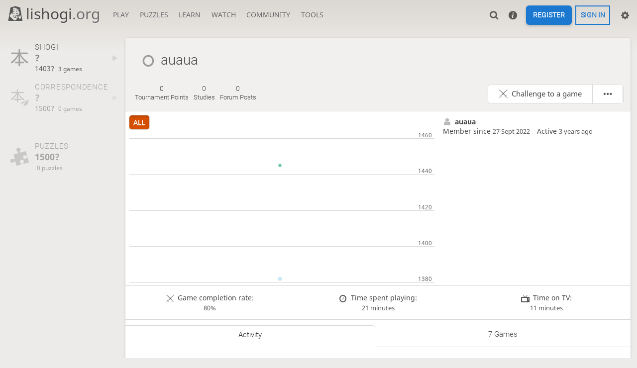

--- FILE ---
content_type: text/html; charset=UTF-8
request_url: https://lishogi.org/@/auaua
body_size: 4118
content:
<!DOCTYPE html><html lang="en" class="system"><!-- Lishogi is open source! See https://lishogi.org/source --><head><meta charset="utf-8"><meta name="viewport" content="width=device-width,initial-scale=1,viewport-fit=cover"><meta http-equiv="Content-Security-Policy" content="default-src 'self' https://lishogi1.org; connect-src 'self' https://lishogi1.org wss://socket1.lishogi.org https://insights.lishogi.ovh; style-src 'self' 'unsafe-inline' https://lishogi1.org; font-src 'self' lishogi1.org https://fonts.gstatic.com; frame-src 'self' https://lishogi1.org https://www.youtube.com; worker-src 'self' https://lishogi1.org blob:; img-src data: *; script-src 'nonce-GWyx3ybxJal6t99JeGesxGgd' 'self' https://lishogi1.org; base-uri 'none';"><meta name="theme-color" content="#dbd7d1" media="(prefers-color-scheme: light)">
      <meta name="theme-color" content="#2e2a24" media="(prefers-color-scheme: dark)"><title>auaua : Activity | lishogi.org</title><link href="https://lishogi1.org/assets/_pDWuOj/css/common.variables.min.css" type="text/css" rel="stylesheet" /><link href="https://lishogi1.org/assets/_pDWuOj/css/misc.site.min.css" type="text/css" rel="stylesheet" /><link id="piece-sprite" href="https://lishogi1.org/assets/_pDWuOj/piece-css/standard/ryoko_1kanji.css" type="text/css" rel="stylesheet" /><link href="https://lishogi1.org/assets/_pDWuOj/css/user.show.min.css" type="text/css" rel="stylesheet" /><meta content="auaua played 7 games since Sep 27, 2022. Current Shogi rating: 1403." name="description" /><link rel="mask-icon" href="https://lishogi1.org/assets/logo/lishogi.svg" color="black" /><link rel="icon" type="image/png" href="https://lishogi1.org/assets/logo/lishogi-favicon-512.png" sizes="512x512"><link rel="icon" type="image/png" href="https://lishogi1.org/assets/logo/lishogi-favicon-256.png" sizes="256x256"><link rel="icon" type="image/png" href="https://lishogi1.org/assets/logo/lishogi-favicon-192.png" sizes="192x192"><link rel="icon" type="image/png" href="https://lishogi1.org/assets/logo/lishogi-favicon-128.png" sizes="128x128"><link rel="icon" type="image/png" href="https://lishogi1.org/assets/logo/lishogi-favicon-64.png" sizes="64x64"><link id="favicon" rel="icon" type="image/png" href="https://lishogi1.org/assets/logo/lishogi-favicon-32.png" sizes="32x32"><meta content="noindex, nofollow" name="robots"><meta name="google" content="notranslate"><meta property="og:title" content="auaua (1500)" /><meta property="og:description" content="auaua played 7 games since Sep 27, 2022. Current Shogi rating: 1403." /><meta property="og:url" content="https://lishogi.org/@/auaua" /><meta property="og:type" content="website" /><meta property="og:locale" content="en" /><meta property="og:site_name" content="lishogi.org" /><meta property="og:image" content="https://lishogi1.org/assets/logo/lishogi-tile-wide.png" /><meta name="twitter:card" content="summary" /><meta name="twitter:title" content="auaua (1500)" /><meta name="twitter:description" content="auaua played 7 games since Sep 27, 2022. Current Shogi rating: 1403." /><meta name="twitter:image" content="https://lishogi1.org/assets/logo/lishogi-tile.png" /><link rel="preload" href="https://lishogi1.org/assets/_3yoT1X/icons/lishogi.woff2" as="font" type="font/woff2" crossorigin><link rel="preload" href="https://lishogi1.org/assets/_pDWuOj/images/boards/wood.png" as="image" ><link rel="manifest" href="/manifest.json"><meta name="twitter:site" content="@lishogi"><link rel="jslicense" href="/source"><script nonce="GWyx3ybxJal6t99JeGesxGgd">window.lishogi={ready:new Promise(r=>document.addEventListener("DOMContentLoaded",r)),modulesData:{}}</script><script defer="defer" src="https://lishogi1.org/assets/_3yoT1X/vendors/jquery/jquery.min.js"></script><script defer="defer" src="https://lishogi1.org/assets/_3yoT1X/vendors/howler/howler.core.min.js"></script><script defer="defer" src="https://lishogi1.org/assets/_3yoT1X/vendors/jquery-powertip/jquery.powertip.min.js"></script><script defer="defer" src="https://lishogi1.org/assets/_pDWuOj/vendors/shogiground/shogiground.min.js"></script><script defer="defer" src="https://lishogi1.org/assets/_pDWuOj/i18n/core/en-GB.js"></script><script defer="defer" src="https://lishogi1.org/assets/_pDWuOj/js/lishogi.site.min.js"></script><script defer="defer" src="https://lishogi1.org/assets/_3yoT1X/vendors/infinite-scroll/infinite-scroll.pkgd.min.js"></script><script defer="defer" src="https://lishogi1.org/assets/_pDWuOj/js/lishogi.user.min.js"></script><script defer="defer" src="https://lishogi1.org/assets/_3yoT1X/js/lishogi.chart.min.js"></script><script defer="defer" src="https://lishogi1.org/assets/_pDWuOj/js/lishogi.chart.rating-history.min.js"></script><script nonce="GWyx3ybxJal6t99JeGesxGgd">window.lishogi.modulesData['chartRatingHistory']={"data":"[{\u0022name\u0022:\u0022realTime\u0022,\u0022points\u0022:[]},{\u0022name\u0022:\u0022correspondence\u0022,\u0022points\u0022:[]},{\u0022name\u0022:\u0022minishogi\u0022,\u0022points\u0022:[]},{\u0022name\u0022:\u0022chushogi\u0022,\u0022points\u0022:[]},{\u0022name\u0022:\u0022annanshogi\u0022,\u0022points\u0022:[]},{\u0022name\u0022:\u0022kyotoshogi\u0022,\u0022points\u0022:[]},{\u0022name\u0022:\u0022checkshogi\u0022,\u0022points\u0022:[]},{\u0022name\u0022:\u0022puzzle\u0022,\u0022points\u0022:[]},{\u0022name\u0022:\u0022ultraBullet\u0022,\u0022points\u0022:[]},{\u0022name\u0022:\u0022bullet\u0022,\u0022points\u0022:[[2022,8,27,1382]]},{\u0022name\u0022:\u0022blitz\u0022,\u0022points\u0022:[]},{\u0022name\u0022:\u0022rapid\u0022,\u0022points\u0022:[[2022,8,27,1445]]},{\u0022name\u0022:\u0022classical\u0022,\u0022points\u0022:[]}]"}</script></head><body class="wood coords-out" data-vapid="BB3vkmDbeNp6QHrdhNQj+oEEL57ckNmmCinFCVvBrA53m/Q0hzPt33vHOsrgJnudl1Uqf0K33TBwyZBOT4A82Z4=" data-sound-set="shogi" data-clock-sound-set="system" data-socket-domains="socket1.lishogi.org" data-asset-url="https://lishogi1.org" data-asset-version="pDWuOj" data-theme="system" data-board-theme="wood" data-piece-set="ryoko_1kanji" data-chu-piece-set="ryoko_1kanji" data-kyo-piece-set="ryoko_1kanji" data-notation="0" data-color-name="0"><form id="blind-mode" action="/toggle-blind-mode" method="POST"><input type="hidden" name="enable" value="1"><input type="hidden" name="redirect" value="/@/auaua"><button type="submit">Accessibility: Enable blind mode</button></form><header id="top"><div class="site-title-nav">
<input type="checkbox" id="tn-tg" class="topnav-toggle fullscreen-toggle" aria-label="Navigation">
<label for="tn-tg" class="fullscreen-mask"></label>
<label for="tn-tg" class="hbg"><span class="hbg__in"></span></label><div class="site-title" title="lishogi.org"><a href="/"><i class="site-icon" data-icon=""></i>lishogi<span>.org</span></a></div><nav id="topnav" class="hover"><section><a href="/"><span class="play">Play</span><span class="home">lishogi.org</span></a><div role="group"><a href="/?any#hook">Create a game</a><a href="/tournament">Tournaments</a><a href="/simul">Simultaneous exhibitions</a></div></section><section><a href="/training">Puzzles</a><div role="group"><a href="/training">Puzzles</a><a href="/training/dashboard/30">Puzzle dashboard</a><a href="/training/tsume">Tsume</a></div></section><section><a href="/learn">Learn</a><div role="group"><a href="/learn">Shogi basics</a><a href="/training/coordinate">Coordinates</a><a href="/study">Study</a><a href="/coach">Coaches</a><a href="/variant">Variants</a></div></section><section><a href="/tv">Watch</a><div role="group"><a href="/tv">Lishogi TV</a><a href="/games">Current games</a><a href="/streamer">Streamers</a></div></section><section><a href="/player">Community</a><div role="group"><a href="/player">Players</a><a href="/player/bots">Bots</a><a href="/team">Teams</a><a href="/chat-room">Chat room</a><a href="/forum">Forum</a><a href="/blog">Blog</a></div></section><section><a href="/analysis">Tools</a><div role="group"><a href="/analysis">Analysis board</a><a href="/editor">Board editor</a><a href="/paste">Import game</a><a href="/games/search">Advanced search</a></div></section></nav></div><div class="site-buttons"><div id="clinput"><a class="link"><span data-icon=""></span></a><input id="lishogi-clinput" spellcheck="false" autocomplete="false" aria-label="Search" placeholder="Search" /></div><a class="link" href="/new-player"><span data-icon=""></span></a><div class="signin-signup"><a href="/signup" class="signup button">Register</a><a href="/login?referrer=/@/auaua" class="signin button">Sign in</a></div><div class="dasher"><a class="toggle link anon"><span title="Preferences" data-icon=""></span></a><div id="dasher_app" class="dropdown"></div></div></div></header><div id="main-wrap"><main class="page-menu" data-username="auaua"><aside class="page-menu__menu"><div class="side sub-ratings"><a data-icon="" class="perf-item" href="/@/auaua/perf/realTime"><div><h3>Shogi</h3><strong class="perf-rank"><span class="rank-tag unknown">?&nbsp;</span></strong><div class="perf-meta"><rating><span class="perf-rating"><span class="perf-rating-int">1403?</span> </span></rating><span class="perf-cnt">3 games</span></div></div><i data-icon=""></i></a><a data-icon="" class="perf-item empty" href="/@/auaua/perf/correspondence"><div><h3>Correspondence</h3><strong class="perf-rank"><span class="rank-tag unknown">?&nbsp;</span></strong><div class="perf-meta"><rating><span class="perf-rating"><span class="perf-rating-int">1500?</span> </span></rating><span class="perf-cnt">0 games</span></div></div><i data-icon=""></i></a><br /><br /><a data-icon="" class="perf-item perf-puzzle empty"><div><h3>Puzzles</h3><div class="perf-meta"><rating><span class="perf-rating"><span class="perf-rating-int">1500?</span> </span></rating><span class="perf-cnt">0 puzzles</span></div></div></a><br /></div></aside><div class="page-menu__content box user-show"><div class="box__top user-show__header"><h1><span class="offline user-link" data-href="/@/auaua"><i class="line"></i>auaua</span></h1><div class="trophies"></div></div><div class="user-show__sub-header"><div class="number-menu"><a href="/tournament/of-player/recent?name=auaua" class="nm-item tournament_stats" data-toints="0"><strong>0</strong><br />tournament points</a><a href="/study/by/auaua" class="nm-item"><strong>0</strong><br />studies</a><a class="nm-item" href="/forum/search?text=user%3Aauaua"><strong>0</strong><br />forum posts</a></div><div class="user-actions btn-rack"><a href="/?user=auaua#friend" class="btn-rack__btn text" data-icon="">Challenge to a game</a><a class="btn-rack__btn click-menu-open" data-icon=""></a><div class="none click-menu"><a href="/inbox/auaua" data-icon="">Compose message</a><a class="relation-button" href="/rel/block/auaua" data-icon="">Block</a><a href="/@/auaua/tv" data-icon="">Watch games</a></div></div></div><div class="note-zone"><form method="post" action="/@/auaua/note?note"><textarea name="text" placeholder="Write a private note about this user"></textarea><input type="hidden" name="mod" value="false" /><button type="submit" class="button">Send</button></form><div>No note yet</div></div><div id="us_profile"><div class="rating-history-container"><div class="time-selector-buttons btn-rack"></div><div class="spinner"><svg viewBox="-2.5 -2.5 45 55" xmlns="http://www.w3.org/2000/svg">
  <path d="M 20 0 L 33 4 L 40 50 L 0 50 L 7 4 Z"
    style="fill:none;stroke-width:2.5;stroke-opacity:1;" />
</svg></div><div class="chart-container"><canvas class="rating-history"></canvas></div></div><div class="profile-side"><div class="user-infos"><div class="ps-personal"><strong class="name text" data-icon="">auaua</strong></div><div class="profile-times"><p class="thin text">Member since <time>27 Sept 2022</time></p><p class="thin text">Active <time class="timeago" datetime="2022-09-27T13:01:06.363Z">&nbsp;</time></p></div><p class="bio"></p></div></div></div><div class="stats"><div class="stats_badge text" data-icon="">Game completion rate: <time>80%</time></div><div class="stats_badge text" data-icon="">Time spent playing: <time>21 minutes</time></div><div class="stats_badge text" data-icon="">Time on TV: <time>11 minutes</time></div></div><div class="angles number-menu number-menu--tabs menu-box-pop"><a data-tab="activity" class="nm-item to-activity active" href="/@/auaua">Activity</a><a data-tab="games" class="nm-item to-games" href="/@/auaua/all">7 games</a></div><div class="angle-content"><div class="activity"></div></div></div></main></div><a id="reconnecting" class="link text" data-icon=""></a></body></html>

--- FILE ---
content_type: text/css
request_url: https://lishogi1.org/assets/_pDWuOj/css/user.show.min.css
body_size: 4435
content:
#us_profile{display:flex;flex-flow:row wrap}#us_profile .rating-history-container-stub a,#us_profile .rating-history-container-stub p,.game-row .header,.note-zone .mod-note,.note-zone .mod-note>div,.user-show .angles .nm-item{align-items:center;display:flex;flex-flow:row wrap}#us_profile .warning,.stats .insights,.sub-ratings .perf-item{align-items:center;display:flex;flex-flow:row nowrap}.user-show .claim-title form,.user-show__numbers,.user-show__sub-header{align-items:center;display:flex;flex-flow:row wrap;justify-content:space-between}.note-zone .note{align-items:center;display:flex;flex-flow:row nowrap;justify-content:space-between}#us_profile .profile-side,#us_profile .profile-side .user-infos,.activity .entries,.crosstable povs,.crosstable__matchup,.crosstable__score,.crosstable__users,.sub-ratings .perf-item>div{display:flex;flex-flow:column}#us_profile .warning,.activity score strong,.click-menu,.crosstable,.flash__content,.now-playing>a{border-radius:6px}.click-menu,.crosstable{overflow:hidden}.crosstable .sep,.sub-ratings .perf-item,.user-show__numbers .user-actions .btn-rack__btn:first-child,.user-show__sub-header .user-actions .btn-rack__btn:first-child{border-radius:6px 0 0 6px}.user-show__numbers .user-actions .btn-rack__btn:last-child,.user-show__sub-header .user-actions .btn-rack__btn:last-child{border-radius:0 6px 6px 0}.number-menu--tabs .nm-item{border-radius:6px 6px 0 0}.click-menu,.crosstable,.sub-ratings .perf-item.active{box-shadow:0 2px 2px 0 rgba(0,0,0,.14),0 3px 1px -2px rgba(0,0,0,.2),0 1px 5px 0 rgba(0,0,0,.12)}.activity section h2{font-family:Noto Sans,sans-serif}.activity rating,.game-row .header__text strong,.number-menu .nm-item,.sub-ratings h3{font-family:Roboto,sans-serif}.sub-ratings .perf-item{color:var(--c-font-page)}.sub-ratings body.custom-background-img .perf-item,body.custom-background-img .sub-ratings .perf-item{text-shadow:var(--text-shadow)}.cmn-toggle+label:after,.crosstable povs:hover,.crosstable__score,.crosstable__users,.user-show .angles{background:var(--c-bg-metal);color:var(--c-font-metal);text-shadow:var(--metal-shadow)}.click-menu a:hover,.cmn-toggle:hover+label:after{background:var(--c-bg-metal-hover);color:var(--c-font-metal-hover);text-shadow:var(--metal-shadow)}.cmn-toggle:focus+label:before,.cmn-toggle:hover+label:before{box-shadow:0 0 12px var(--c-font-dim)}#us_profile .profile-side .user-infos .social_links>a,#us_profile .profile-side .user-infos .teams>a,.activity .line{white-space:nowrap}.user-show .claim-title{padding:5vh var(--box-padding)}#us_profile .profile-side .user-infos .bio,.note-zone .note{overflow-wrap:break-word;word-break:break-word}#us_profile .profile-side .user-infos .social_links>a,#us_profile .profile-side .user-infos .teams>a,.activity .line,.crosstable__users{overflow:hidden;text-overflow:ellipsis}.flash-failure .flash__content:before,.flash-warning .flash__content:before,.flash__content:before{font-family:lishogi;font-size:1.2em;font-style:normal;font-weight:400;text-transform:none;vertical-align:middle;speak:none;content:attr(data-icon);opacity:.9}.game-row__overlay{height:100%;left:0;position:absolute;top:0;width:100%;z-index:2}.cmn-toggle{touch-action:manipulation}.now-playing{display:grid;padding:9px;grid-gap:9px;--np-min-width:200px;grid-template-columns:repeat(auto-fill,minmax(var(--np-min-width),1fr))}@media (max-width:499.29px){.now-playing{--np-min-width:50%}}.now-playing>a{color:var(--c-font);display:flex;flex-direction:column;justify-content:center}.now-playing>a:hover{background-color:var(--c-bg-zebra)}.now-playing .meta{display:block;overflow:hidden;text-align:center}.now-playing .indicator{color:var(--c-accent);display:block;margin-top:-3px}.now-playing sg-board{box-shadow:none}.crosstable__users{flex:1 1 auto}.crosstable{display:flex;line-height:1.9em;width:100%}.crosstable fill,.crosstable povs{background:var(--c-bg-box);flex:1 1 auto}.crosstable povs,.crosstable__matchup,.crosstable__score,.crosstable__users{text-align:center}.crosstable__users{max-width:40vw;text-align:left}.crosstable__users a{padding-left:2vmin}.crosstable__score{flex:0 0 auto;font-weight:700}.crosstable__score span{padding:0 2vmin}.crosstable__matchup{background:var(--m-primary_bg-box_mix_20);flex:1 1 auto;font-weight:700}.crosstable povs a{color:var(--c-font-dim);flex:0 0 50%}.crosstable povs:hover a{opacity:1!important}.crosstable povs a.loss{opacity:.2}.crosstable povs.current a{background:var(--m-accent_bg-box_mix_25);opacity:1!important}.crosstable povs.new{border:var(--c-border)}@media (max-width:649.29px){.crosstable povs{display:none}.crosstable povs:nth-last-child(-n+12){display:flex}}.crosstable .sep{border-left:var(--border);margin-left:.3em}.crosstable .win{color:var(--c-good);font-weight:700}.crosstable .loss{color:var(--c-bad)}.crosstable .unavailable{margin-top:40px;opacity:.7}.flash{margin:1em 0 2em}.flash__content{background:var(--c-good);color:var(--c-good-over);padding:1em 2em}.flash__content:before{content:"\f117";font-size:1.5em;margin-right:1em}.flash__content a{color:var(--c-good-over)}.flash-warning .flash__content{background:var(--c-warn);color:var(--c-warn-over)}.flash-warning .flash__content:before{content:"\f12b"}.flash-failure .flash__content{background:var(--c-bad);color:var(--c-bad-over)}.flash-failure .flash__content:before{content:"\f121"}.number-menu{display:flex;-webkit-user-select:none;-moz-user-select:none;user-select:none}.number-menu .nm-item{color:var(--c-font);flex:1 1 auto;font-size:.9em;line-height:1.4em;padding:.5em 5px;text-align:center;text-transform:capitalize;white-space:normal}.number-menu .nm-item:hover{color:var(--c-link)}.number-menu--tabs .nm-item{border-bottom:var(--border);margin-top:.7em;padding-bottom:.8em;transition:all .1s}.number-menu--tabs .nm-item:first-child{border-left:0!important;border-top-left-radius:0}.number-menu--tabs .nm-item:last-child{border-right:0!important;border-top-right-radius:0}.number-menu--tabs .nm-item:hover{background:var(--m-link_bg-box_mix_10);color:var(--c-font-clear)}.number-menu--tabs .nm-item.active{background:var(--c-bg-box);border:var(--border);border-bottom:0;color:var(--c-font-clear)}.number-menu--tabs .nm-item[disabled=true]{opacity:.5;pointer-events:none}.number-menu strong{font-size:1.1em;font-weight:400}.cmn-toggle{margin-left:-99999px;position:absolute}.cmn-toggle+label{background-color:var(--c-border);border-radius:24px;cursor:pointer;display:block;height:24px;outline:none;padding:1px;position:relative;-webkit-user-select:none;-moz-user-select:none;width:40px}.cmn-toggle+label:after,.cmn-toggle+label:before{bottom:1px;content:"";display:block;left:1px;position:absolute;top:1px}.cmn-toggle+label:before{background-color:var(--c-bad);border-radius:24px;right:1px}.cmn-toggle--subtle+label:before{background-color:var(--c-font-dimmer)}.cmn-toggle:hover+label:before{transition:background .1s}.cmn-toggle+label:after{border-radius:100%;box-shadow:0 1px 2.5px rgba(0,0,0,.3);width:22px}.cmn-toggle:hover+label:after{transition:margin .1s}.cmn-toggle:checked+label:before{background-color:var(--c-good)}.cmn-toggle:checked+label:after{margin-left:16px}.game-row{align-items:stretch;border-bottom:var(--border);display:flex;min-height:21rem;padding:.5em 1em;position:relative;transition:background .1s}.game-row:nth-child(odd){background:var(--c-bg-zebra)}.game-row:hover{background:var(--m-link_bg-box_mix_20)}.game-row__board{flex:0 0 16rem;margin-right:1em}@media (max-width:799.29px){.game-row__board{display:none}}.game-row__board:has(.v-chushogi){align-items:center;display:flex}@media (max-width:799.29px){.game-row__board:has(.v-chushogi){display:none}}.game-row__infos{display:flex;flex:1 1 100%;flex-flow:column;justify-content:space-between;margin:.5em 0}.game-row .header:before{font-size:3.5em;margin-right:.7rem;opacity:.7}.game-row .header__text strong{display:block;font-size:1.5em;font-weight:400;text-transform:uppercase}.game-row .versus{align-items:center;display:flex;justify-content:center}.game-row .versus .swords{color:var(--c-font-dim);font-size:2.25em;margin-bottom:.25em;text-align:center;width:2.5em}.game-row .versus .player{flex:1;font-size:1.3em;text-align:right}.game-row .versus .player.gote{text-align:left}.game-row .versus a{font-weight:700;position:relative;z-index:3}.game-row .versus .anon{line-height:2em}.game-row .result{display:block;margin-top:1.5rem;text-align:center}.game-row .win{color:var(--c-good)}.game-row .loss{color:var(--c-bad)}.sub-ratings .perf-item{padding:.7em 2vmin .7em .4em;transition:all .1s;white-space:nowrap}.sub-ratings .perf-item.empty{opacity:.5}.sub-ratings .perf-item:before{font-size:3em;margin-right:.2em;opacity:.5;transition:all .1s}.sub-ratings .perf-item:hover{background:var(--m-bg-box_bg-page_mix_50)}.sub-ratings .perf-item:hover:before{color:var(--c-link);opacity:.7}.sub-ratings .perf-item.active{background:var(--c-bg-box)}.sub-ratings .perf-item.active:before{color:var(--c-accent);opacity:.7}.sub-ratings .perf-item>div{flex:1 1 100%;margin-right:.5em}.sub-ratings .perf-item .perf-cnt,.sub-ratings .perf-item .rank{font-size:.85em}.sub-ratings .perf-item .perf-cnt{margin-left:.35em}.sub-ratings .perf-item i{color:var(--c-font-dim);font-size:.75em;opacity:.2;transition:all .1s}.sub-ratings .perf-item:hover i{color:var(--c-link);opacity:.7}.sub-ratings .perf-item.active i{display:none}.sub-ratings .perf-item .shy{font-size:.8em;line-height:1em;opacity:.6}.sub-ratings .perf-item.perf-puzzle .perf-rating-int{display:block;font-size:1.3em;font-weight:700}.sub-ratings .perf-item.perf-storm .perf-cnt{display:block;margin-left:0}.sub-ratings .ai-level{pointer-events:none}.sub-ratings .ai-level.ai-level-8 rating{color:var(--c-brag);font-weight:700}.sub-ratings h3{display:inline-block;font-size:1.1em;letter-spacing:.05em;margin:0;text-transform:uppercase}.sub-ratings strong{font-size:1.3em;font-weight:700}@media (max-width:979.29px){.sub-ratings .perf-item{padding:.3em}.sub-ratings .perf-item>i,.sub-ratings .perf-item>span>span,.sub-ratings h3{display:none}}@media (max-width:799.29px){.sub-ratings{display:grid;grid-template-columns:repeat(auto-fit,minmax(15ch,1fr))}.sub-ratings .rank,.sub-ratings br,.sub-ratings rating .perf-rating,.sub-ratings rating .rp{display:none}.sub-ratings .perf-item{display:flex}.sub-ratings .perf-item:before{font-size:1.5em;opacity:.8}.sub-ratings .perf-item>span{flex:0 0 auto;margin-right:0}.sub-ratings .perf-item strong{font-weight:400}.sub-ratings .ai-level{display:none}}.user-show__header{background:var(--c-bg-zebra);flex-flow:row nowrap;padding:2em 1.5em 1em}.user-show__header h1{flex:0 0 auto;font-size:2em;margin-top:0;position:relative}.user-show__header h1 .patron-link{height:3rem;position:absolute;width:3rem}.user-show__header .connected{color:var(--c-good)}.user-show__header .closed{color:var(--c-bad);font-weight:700;margin-right:1em}.user-show__header .line{vertical-align:top}.fire-trophy,.trophy.patron:hover,.trophy.streaming{text-shadow:0 .008em .127em #fefcc9,.055em -.066em .2em #feec85,-.111em -.127em .272em #ffae34,.111em -.272em .411em #ec760c,-.111em -.456em .416em #cd4606,0 -.533em .577em #973716,.055em -.55em .533em #451b0e}@keyframes fire-trophy{0%{text-shadow:0 .008em .127em #fefcc9,.055em -.066em .2em #feec85,-.111em -.127em .272em #ffae34,.111em -.272em .411em #ec760c,-.111em -.456em .416em #cd4606,0 -.533em .577em #973716,.055em -.55em .533em #451b0e}to{text-shadow:0 0 .111em #fefcc9,.055em -.055em .166em #fefcc9,-.111em -.111em .222em #feec85,.122em -.233em .333em #ffae34,-.122em -.322em .277em #ec760c,0 -.456em .444em #cd4606,.055em -.5em .444em #973716}}.fire-trophy{color:var(--c-font);display:block;font-size:90px}.fire-trophy:hover{animation:fire-trophy 1.5s ease-in-out infinite alternate}.trophies{align-items:flex-start;display:flex;flex-flow:row wrap;height:40px;justify-content:flex-end;margin-top:0!important;position:absolute;right:1.5em;top:35px}@media (max-width:799.29px){.trophies{display:none}}.trophy.award{font-family:lishogi;speak:none;line-height:100%}.trophy{align-items:flex-end;display:flex;height:40px}.trophy img{height:80px}.trophy.top1{filter:drop-shadow(0 0 6px var(--c-brag))}.shield-trophy,.trophy{transition:transform .2s}.shield-trophy:not(.patron):hover,.trophy:not(.patron):hover{transform:translateY(-3px)}.stacked{align-items:flex-end;display:flex;height:40px}.stacked .trophy{font-size:65px;height:65px;width:65px}.packed .trophy{margin-right:-8px}.packed .stacked{margin-right:30px}.packed .stacked .trophy{margin-right:-30px}.trophy.icon3d{color:var(--c-font-dimmer);font-size:35px;height:40px;text-shadow:0 1px 0 rgba(0,0,0,.5);width:40px}.trophy.streaming{animation:fire-trophy 1.25s ease-in-out infinite alternate;color:var(--c-brag)}.trophy.patron{color:var(--c-brag);flex:0 0 auto;font-size:60px;margin:0 -10px 0 30px;transform:scaleX(-1);transition:margin-top .5s}.trophy.patron:hover{animation:fire-trophy 1.25s ease-in-out infinite alternate}.combo-trophy{background-repeat:no-repeat;background-size:contain;font-family:lishogi;height:60px;text-align:center;width:60px}.shield-trophy{background-image:url(../images/trophy/shield-gold.png);color:#333!important;filter:drop-shadow(0 0 6px var(--c-brag));font-size:30px;line-height:55px;margin-top:-20px;text-shadow:0 0 6px #fff;width:50px}.revol_trophy{background-image:url(../images/trophy/round-star.png);color:#fff!important;font-size:24px;line-height:68px;margin-top:-18px;text-shadow:0 0 4px #444}.rating-history-container,.rating-history-container-stub{flex:1 1 58%;min-height:50px}.rating-history-container{height:350px}.rating-history-container .chart-container{height:90%}.rating-history-container .spinner{height:90px;margin:120px auto 0;width:90px}.rating-history-container .time-selector-buttons{margin-left:.5rem;margin-top:.5rem}.rating-history-container .time-selector-buttons button{display:inline-flex;text-transform:uppercase}#us_profile{background-color:var(--c-border);border-top:var(--border);gap:1px}#us_profile .warning{background:var(--m-bad_bg-box_mix_10);border:1px solid var(--m-bad_bg-box_mix_30);color:var(--c-bad);padding:.7em}#us_profile .warning span{font-size:2.7em;margin-right:.2em}#us_profile .tos_warning{margin:10px 0}#us_profile .rating-history-container,#us_profile .rating-history-container-stub{background:var(--c-bg-box)}#us_profile .rating-history-container-stub a,#us_profile .rating-history-container-stub p{height:100%;justify-content:center;width:100%}#us_profile .rating-history-container-stub p{font-style:italic;margin:0}#us_profile .profile-side{background:var(--c-bg-box);flex:1 0 350px;max-height:350px;overflow:hidden}#us_profile .profile-side .user-infos{overflow-y:auto}@media (hover:hover){#us_profile .profile-side .user-infos{overflow:hidden;scrollbar-gutter:stable}#us_profile .profile-side .user-infos:hover{overflow-y:auto}}#us_profile .profile-side .user-infos{flex:1 1 auto;overflow:auto;padding:.8em}#us_profile .profile-side .user-infos .ps-personal :before{color:var(--c-font-dimmer)}#us_profile .profile-side .user-infos .ps-personal .name:before{vertical-align:text-top}#us_profile .profile-side .user-infos .ps-personal .location{margin-left:1em}#us_profile .profile-side .user-infos .ps-personal .country{margin-left:.4em}#us_profile .profile-side .user-infos .ps-personal .country img.flag{height:1.3em;margin:0}#us_profile .profile-side .user-infos .profile-times{display:flex;flex-wrap:wrap;margin-bottom:1em}#us_profile .profile-side .user-infos .profile-times p{margin-bottom:0;margin-right:1em}#us_profile .profile-side .user-infos .bio{margin-bottom:auto}#us_profile .profile-side .user-infos .bio img{max-height:260px;max-width:100%}#us_profile .profile-side .user-infos .social_links{margin-top:.5rem}#us_profile .profile-side .user-infos .social_links,#us_profile .profile-side .user-infos .teams{display:flex;flex-flow:row wrap;margin-bottom:.5rem}#us_profile .profile-side .user-infos .social_links .title,#us_profile .profile-side .user-infos .teams .title{flex-basis:100%;font-weight:700}#us_profile .profile-side .user-infos .social_links>a,#us_profile .profile-side .user-infos .teams>a{flex:0 0 33%}.stats{border-top:var(--border);display:flex}.stats .stats_badge{align-items:center;flex:1;justify-content:center;padding:1rem;text-align:center}.stats .stats_badge time{display:block;margin-top:.1rem}.stats .insights{border-left:var(--border);color:var(--c-link);padding:.5em 3em;text-align:center}.stats .insights strong{display:block;font-size:1.5em;font-weight:400}.stats .insights em{display:block}.stats .insights:before{font-size:2.5em;margin-right:1rem}.stats .insights:hover,.stats .insights:hover:before{background:var(--c-primary);color:var(--c-primary-over);transition:all .1s}.note-zone{display:none;margin:1em 1.5em;padding-bottom:1em}.note-zone textarea{height:5em;width:100%}.note-zone .note{border-top:var(--border);margin-top:1em;padding-top:1em}.note-zone .note__meta{margin:0 1em;text-align:right;white-space:nowrap}.note-zone .note__text{flex:1 1 auto;min-height:2.7em}.note-zone .mod-note>div{margin-left:1.5em}.note-zone .mod-note>div>label{cursor:pointer;margin-left:.5em}.activity section{font-size:1.2em;margin-left:2rem;padding-top:1rem}.activity section h2{color:var(--c-brag);font-size:1.2em}.activity section h2 time{font-weight:700;text-transform:uppercase}.activity .entries{border-left:3px solid var(--c-brag);margin:10px 20px 0;padding-top:10px;position:relative}.activity .entry{padding:1em 0 1em 45px}.activity .entry>i{background-color:var(--c-brag);border:3px solid var(--c-bg-box);border-radius:50%;color:var(--c-brag-over);float:left;font-size:24px;height:50px;line-height:39px;margin-left:-72px;margin-top:-10px;text-align:center;width:50px}@media (min-width:499.3px){.activity .entries{margin:30px 50px 0}}.activity .sub{font-size:1rem;margin:3px 0}.activity .sub a{color:var(--c-font)}.activity .sub a:hover{color:var(--c-link)}.activity .sub:last-child{margin-bottom:-7px}.activity .sub>div{overflow:hidden}.activity .line .more{flex:0 1 auto}.activity .line a{color:var(--c-font)}.activity .line a:hover{color:var(--c-link)}.activity rating{margin-left:.7em}.activity rating .rp{margin-left:.2em}.activity score{float:right;font-size:.7em;margin-top:2px}.activity score>*{margin-left:8px}.activity score strong{display:inline-block;font-size:1.2em;opacity:.7;padding:1px 6px;text-align:center}.activity .sub score strong{line-height:1.6em;padding:1px 4px}.activity win strong{background:var(--c-good);color:var(--c-good-over)}.activity draw strong{background:var(--c-brag);color:var(--c-brag-over)}.activity loss strong{background:var(--c-bad);color:var(--c-bad-over)}.user-show .number-menu .to-playing{color:var(--c-accent)}.user-show .number-menu .to-playing strong{font-weight:700}.user-show .now-playing{grid-template-columns:repeat(auto-fill,minmax(250px,auto))}.page-menu{position:relative}.user-show{overflow:hidden}.user-show .flash{margin:unset}.user-show .flash__content{border-radius:0}.user-show__numbers,.user-show__sub-header{background:var(--c-bg-zebra)}.user-show__numbers .number-menu,.user-show__sub-header .number-menu{margin:0 0 .2em 1em}.user-show__numbers .user-actions,.user-show__sub-header .user-actions{margin:1em;overflow:visible;position:relative}.user-show__numbers .user-actions form,.user-show__sub-header .user-actions form{display:inline}.user-show__numbers .user-actions .btn-rack__btn,.user-show__sub-header .user-actions .btn-rack__btn{font-size:1.1rem;padding:.35rem 1.5rem}@media (max-width:979.29px) and (orientation:portrait){.user-show__numbers .user-actions .btn-rack__btn,.user-show__sub-header .user-actions .btn-rack__btn{padding:.4rem .7rem}}.user-show .claim-title{border-top:var(--border)}.user-show .claim-title h2{font-size:1.5em;margin-bottom:1em}.user-show .claim-title form{margin:3em 0 1em}.user-show .crosstable{width:auto}.user-show .new-player{background:var(--c-bg-box);overflow-y:scroll;padding:1.5em 3.5em}.user-show .new-player h2{font-size:1.5em}.user-show .new-player p{margin:1em 0}.user-show .new-player li{line-height:1.5em;list-style:disc inside}@media (max-width:979.29px) and (orientation:portrait){.user-show .new-player{padding:.8em;width:100%}}.user-show #games.number-menu,.user-show .number-menu .to-games.active{background:var(--c-bg-low)!important}.user-show .angles{border-top:var(--border);font-size:1.2em;height:4rem}.user-show .angles .nm-item{justify-content:center}.user-show .angles .unread{margin-left:.5em}.user-show .activity{margin-bottom:2em}.click-menu{align-items:center;background-color:var(--c-bg-zebra);border:var(--border);display:flex;flex-direction:column;position:absolute;right:0;top:calc(100% + 3px);z-index:100}.click-menu a{color:var(--c-font);padding:1rem;width:100%}.click-menu a:before{margin-right:.4em}.click-menu a:hover{color:var(--c-font)}

--- FILE ---
content_type: application/javascript
request_url: https://lishogi1.org/assets/_pDWuOj/js/lishogi.chart.rating-history.min.js
body_size: 21495
content:
"use strict";(()=>{var Ci=Object.create;var ge=Object.defineProperty,Ei=Object.defineProperties,Di=Object.getOwnPropertyDescriptor,Ii=Object.getOwnPropertyDescriptors,wi=Object.getOwnPropertyNames,rn=Object.getOwnPropertySymbols,$i=Object.getPrototypeOf,an=Object.prototype.hasOwnProperty,Ai=Object.prototype.propertyIsEnumerable;var sn=(t,e,o)=>e in t?ge(t,e,{enumerable:!0,configurable:!0,writable:!0,value:o}):t[e]=o,Qt=(t,e)=>{for(var o in e||(e={}))an.call(e,o)&&sn(t,o,e[o]);if(rn)for(var o of rn(e))Ai.call(e,o)&&sn(t,o,e[o]);return t},Jt=(t,e)=>Ei(t,Ii(e));var kt=(t,e)=>()=>(e||t((e={exports:{}}).exports,e),e.exports);var Ri=(t,e,o,s)=>{if(e&&typeof e=="object"||typeof e=="function")for(let a of wi(e))!an.call(t,a)&&a!==o&&ge(t,a,{get:()=>e[a],enumerable:!(s=Di(e,a))||s.enumerable});return t};var Lt=(t,e,o)=>(o=t!=null?Ci($i(t)):{},Ri(e||!t||!t.__esModule?ge(o,"default",{value:t,enumerable:!0}):o,t));var ln=kt((qo,te)=>{(function(t,e,o,s){"use strict";var a=["","webkit","Moz","MS","ms","o"],l=e.createElement("div"),c="function",f=Math.round,h=Math.abs,m=Date.now;function x(n,i,r){return setTimeout(it(n,r),i)}function E(n,i,r){return Array.isArray(n)?(_(n,r[i],r),!0):!1}function _(n,i,r){var u;if(n)if(n.forEach)n.forEach(i,r);else if(n.length!==s)for(u=0;u<n.length;)i.call(r,n[u],u,n),u++;else for(u in n)n.hasOwnProperty(u)&&i.call(r,n[u],u,n)}function g(n,i,r){var u="DEPRECATED METHOD: "+i+`
`+r+` AT 
`;return function(){var d=new Error("get-stack-trace"),T=d&&d.stack?d.stack.replace(/^[^\(]+?[\n$]/gm,"").replace(/^\s+at\s+/gm,"").replace(/^Object.<anonymous>\s*\(/gm,"{anonymous}()@"):"Unknown Stack Trace",N=t.console&&(t.console.warn||t.console.log);return N&&N.call(t.console,u,T),n.apply(this,arguments)}}var D;typeof Object.assign!="function"?D=function(i){if(i===s||i===null)throw new TypeError("Cannot convert undefined or null to object");for(var r=Object(i),u=1;u<arguments.length;u++){var d=arguments[u];if(d!==s&&d!==null)for(var T in d)d.hasOwnProperty(T)&&(r[T]=d[T])}return r}:D=Object.assign;var z=g(function(i,r,u){for(var d=Object.keys(r),T=0;T<d.length;)(!u||u&&i[d[T]]===s)&&(i[d[T]]=r[d[T]]),T++;return i},"extend","Use `assign`."),X=g(function(i,r){return z(i,r,!0)},"merge","Use `assign`.");function P(n,i,r){var u=i.prototype,d;d=n.prototype=Object.create(u),d.constructor=n,d._super=u,r&&D(d,r)}function it(n,i){return function(){return n.apply(i,arguments)}}function Q(n,i){return typeof n==c?n.apply(i&&i[0]||s,i):n}function R(n,i){return n===s?i:n}function S(n,i,r){_(C(i),function(u){n.addEventListener(u,r,!1)})}function b(n,i,r){_(C(i),function(u){n.removeEventListener(u,r,!1)})}function k(n,i){for(;n;){if(n==i)return!0;n=n.parentNode}return!1}function I(n,i){return n.indexOf(i)>-1}function C(n){return n.trim().split(/\s+/g)}function F(n,i,r){if(n.indexOf&&!r)return n.indexOf(i);for(var u=0;u<n.length;){if(r&&n[u][r]==i||!r&&n[u]===i)return u;u++}return-1}function q(n){return Array.prototype.slice.call(n,0)}function M(n,i,r){for(var u=[],d=[],T=0;T<n.length;){var N=i?n[T][i]:n[T];F(d,N)<0&&u.push(n[T]),d[T]=N,T++}return r&&(i?u=u.sort(function(G,et){return G[i]>et[i]}):u=u.sort()),u}function y(n,i){for(var r,u,d=i[0].toUpperCase()+i.slice(1),T=0;T<a.length;){if(r=a[T],u=r?r+d:i,u in n)return u;T++}return s}var p=1;function O(){return p++}function v(n){var i=n.ownerDocument||n;return i.defaultView||i.parentWindow||t}var A=/mobile|tablet|ip(ad|hone|od)|android/i,w="ontouchstart"in t,H=y(t,"PointerEvent")!==s,W=w&&A.test(navigator.userAgent),Y="touch",Z="pen",J="mouse",bt="kinect",pt=25,V=1,tt=2,L=4,j=8,ct=1,ut=2,It=4,wt=8,$t=16,ft=ut|It,xt=wt|$t,He=ft|xt,Fe=["x","y"],Wt=["clientX","clientY"];function rt(n,i){var r=this;this.manager=n,this.callback=i,this.element=n.element,this.target=n.options.inputTarget,this.domHandler=function(u){Q(n.options.enable,[n])&&r.handler(u)},this.init()}rt.prototype={handler:function(){},init:function(){this.evEl&&S(this.element,this.evEl,this.domHandler),this.evTarget&&S(this.target,this.evTarget,this.domHandler),this.evWin&&S(v(this.element),this.evWin,this.domHandler)},destroy:function(){this.evEl&&b(this.element,this.evEl,this.domHandler),this.evTarget&&b(this.target,this.evTarget,this.domHandler),this.evWin&&b(v(this.element),this.evWin,this.domHandler)}};function ti(n){var i,r=n.options.inputClass;return r?i=r:H?i=ae:W?i=qt:w?i=le:i=Bt,new i(n,ei)}function ei(n,i,r){var u=r.pointers.length,d=r.changedPointers.length,T=i&V&&u-d===0,N=i&(L|j)&&u-d===0;r.isFirst=!!T,r.isFinal=!!N,T&&(n.session={}),r.eventType=i,ni(n,r),n.emit("hammer.input",r),n.recognize(r),n.session.prevInput=r}function ni(n,i){var r=n.session,u=i.pointers,d=u.length;r.firstInput||(r.firstInput=Ye(i)),d>1&&!r.firstMultiple?r.firstMultiple=Ye(i):d===1&&(r.firstMultiple=!1);var T=r.firstInput,N=r.firstMultiple,K=N?N.center:T.center,G=i.center=Ue(u);i.timeStamp=m(),i.deltaTime=i.timeStamp-T.timeStamp,i.angle=se(K,G),i.distance=jt(K,G),ii(r,i),i.offsetDirection=je(i.deltaX,i.deltaY);var et=We(i.deltaTime,i.deltaX,i.deltaY);i.overallVelocityX=et.x,i.overallVelocityY=et.y,i.overallVelocity=h(et.x)>h(et.y)?et.x:et.y,i.scale=N?si(N.pointers,u):1,i.rotation=N?ri(N.pointers,u):0,i.maxPointers=r.prevInput?i.pointers.length>r.prevInput.maxPointers?i.pointers.length:r.prevInput.maxPointers:i.pointers.length,oi(r,i);var ht=n.element;k(i.srcEvent.target,ht)&&(ht=i.srcEvent.target),i.target=ht}function ii(n,i){var r=i.center,u=n.offsetDelta||{},d=n.prevDelta||{},T=n.prevInput||{};(i.eventType===V||T.eventType===L)&&(d=n.prevDelta={x:T.deltaX||0,y:T.deltaY||0},u=n.offsetDelta={x:r.x,y:r.y}),i.deltaX=d.x+(r.x-u.x),i.deltaY=d.y+(r.y-u.y)}function oi(n,i){var r=n.lastInterval||i,u=i.timeStamp-r.timeStamp,d,T,N,K;if(i.eventType!=j&&(u>pt||r.velocity===s)){var G=i.deltaX-r.deltaX,et=i.deltaY-r.deltaY,ht=We(u,G,et);T=ht.x,N=ht.y,d=h(ht.x)>h(ht.y)?ht.x:ht.y,K=je(G,et),n.lastInterval=i}else d=r.velocity,T=r.velocityX,N=r.velocityY,K=r.direction;i.velocity=d,i.velocityX=T,i.velocityY=N,i.direction=K}function Ye(n){for(var i=[],r=0;r<n.pointers.length;)i[r]={clientX:f(n.pointers[r].clientX),clientY:f(n.pointers[r].clientY)},r++;return{timeStamp:m(),pointers:i,center:Ue(i),deltaX:n.deltaX,deltaY:n.deltaY}}function Ue(n){var i=n.length;if(i===1)return{x:f(n[0].clientX),y:f(n[0].clientY)};for(var r=0,u=0,d=0;d<i;)r+=n[d].clientX,u+=n[d].clientY,d++;return{x:f(r/i),y:f(u/i)}}function We(n,i,r){return{x:i/n||0,y:r/n||0}}function je(n,i){return n===i?ct:h(n)>=h(i)?n<0?ut:It:i<0?wt:$t}function jt(n,i,r){r||(r=Fe);var u=i[r[0]]-n[r[0]],d=i[r[1]]-n[r[1]];return Math.sqrt(u*u+d*d)}function se(n,i,r){r||(r=Fe);var u=i[r[0]]-n[r[0]],d=i[r[1]]-n[r[1]];return Math.atan2(d,u)*180/Math.PI}function ri(n,i){return se(i[1],i[0],Wt)+se(n[1],n[0],Wt)}function si(n,i){return jt(i[0],i[1],Wt)/jt(n[0],n[1],Wt)}var ai={mousedown:V,mousemove:tt,mouseup:L},li="mousedown",ci="mousemove mouseup";function Bt(){this.evEl=li,this.evWin=ci,this.pressed=!1,rt.apply(this,arguments)}P(Bt,rt,{handler:function(i){var r=ai[i.type];r&V&&i.button===0&&(this.pressed=!0),r&tt&&i.which!==1&&(r=L),this.pressed&&(r&L&&(this.pressed=!1),this.callback(this.manager,r,{pointers:[i],changedPointers:[i],pointerType:J,srcEvent:i}))}});var ui={pointerdown:V,pointermove:tt,pointerup:L,pointercancel:j,pointerout:j},fi={2:Y,3:Z,4:J,5:bt},Be="pointerdown",qe="pointermove pointerup pointercancel";t.MSPointerEvent&&!t.PointerEvent&&(Be="MSPointerDown",qe="MSPointerMove MSPointerUp MSPointerCancel");function ae(){this.evEl=Be,this.evWin=qe,rt.apply(this,arguments),this.store=this.manager.session.pointerEvents=[]}P(ae,rt,{handler:function(i){var r=this.store,u=!1,d=i.type.toLowerCase().replace("ms",""),T=ui[d],N=fi[i.pointerType]||i.pointerType,K=N==Y,G=F(r,i.pointerId,"pointerId");T&V&&(i.button===0||K)?G<0&&(r.push(i),G=r.length-1):T&(L|j)&&(u=!0),!(G<0)&&(r[G]=i,this.callback(this.manager,T,{pointers:r,changedPointers:[i],pointerType:N,srcEvent:i}),u&&r.splice(G,1))}});var di={touchstart:V,touchmove:tt,touchend:L,touchcancel:j},hi="touchstart",mi="touchstart touchmove touchend touchcancel";function Ve(){this.evTarget=hi,this.evWin=mi,this.started=!1,rt.apply(this,arguments)}P(Ve,rt,{handler:function(i){var r=di[i.type];if(r===V&&(this.started=!0),!!this.started){var u=pi.call(this,i,r);r&(L|j)&&u[0].length-u[1].length===0&&(this.started=!1),this.callback(this.manager,r,{pointers:u[0],changedPointers:u[1],pointerType:Y,srcEvent:i})}}});function pi(n,i){var r=q(n.touches),u=q(n.changedTouches);return i&(L|j)&&(r=M(r.concat(u),"identifier",!0)),[r,u]}var gi={touchstart:V,touchmove:tt,touchend:L,touchcancel:j},yi="touchstart touchmove touchend touchcancel";function qt(){this.evTarget=yi,this.targetIds={},rt.apply(this,arguments)}P(qt,rt,{handler:function(i){var r=gi[i.type],u=vi.call(this,i,r);u&&this.callback(this.manager,r,{pointers:u[0],changedPointers:u[1],pointerType:Y,srcEvent:i})}});function vi(n,i){var r=q(n.touches),u=this.targetIds;if(i&(V|tt)&&r.length===1)return u[r[0].identifier]=!0,[r,r];var d,T,N=q(n.changedTouches),K=[],G=this.target;if(T=r.filter(function(et){return k(et.target,G)}),i===V)for(d=0;d<T.length;)u[T[d].identifier]=!0,d++;for(d=0;d<N.length;)u[N[d].identifier]&&K.push(N[d]),i&(L|j)&&delete u[N[d].identifier],d++;if(K.length)return[M(T.concat(K),"identifier",!0),K]}var bi=2500,Xe=25;function le(){rt.apply(this,arguments);var n=it(this.handler,this);this.touch=new qt(this.manager,n),this.mouse=new Bt(this.manager,n),this.primaryTouch=null,this.lastTouches=[]}P(le,rt,{handler:function(i,r,u){var d=u.pointerType==Y,T=u.pointerType==J;if(!(T&&u.sourceCapabilities&&u.sourceCapabilities.firesTouchEvents)){if(d)Ti.call(this,r,u);else if(T&&_i.call(this,u))return;this.callback(i,r,u)}},destroy:function(){this.touch.destroy(),this.mouse.destroy()}});function Ti(n,i){n&V?(this.primaryTouch=i.changedPointers[0].identifier,Ze.call(this,i)):n&(L|j)&&Ze.call(this,i)}function Ze(n){var i=n.changedPointers[0];if(i.identifier===this.primaryTouch){var r={x:i.clientX,y:i.clientY};this.lastTouches.push(r);var u=this.lastTouches,d=function(){var T=u.indexOf(r);T>-1&&u.splice(T,1)};setTimeout(d,bi)}}function _i(n){for(var i=n.srcEvent.clientX,r=n.srcEvent.clientY,u=0;u<this.lastTouches.length;u++){var d=this.lastTouches[u],T=Math.abs(i-d.x),N=Math.abs(r-d.y);if(T<=Xe&&N<=Xe)return!0}return!1}var Ke=y(l.style,"touchAction"),Ge=Ke!==s,Qe="compute",Je="auto",ce="manipulation",St="none",At="pan-x",Rt="pan-y",Vt=Si();function ue(n,i){this.manager=n,this.set(i)}ue.prototype={set:function(n){n==Qe&&(n=this.compute()),Ge&&this.manager.element.style&&Vt[n]&&(this.manager.element.style[Ke]=n),this.actions=n.toLowerCase().trim()},update:function(){this.set(this.manager.options.touchAction)},compute:function(){var n=[];return _(this.manager.recognizers,function(i){Q(i.options.enable,[i])&&(n=n.concat(i.getTouchAction()))}),xi(n.join(" "))},preventDefaults:function(n){var i=n.srcEvent,r=n.offsetDirection;if(this.manager.session.prevented){i.preventDefault();return}var u=this.actions,d=I(u,St)&&!Vt[St],T=I(u,Rt)&&!Vt[Rt],N=I(u,At)&&!Vt[At];if(d){var K=n.pointers.length===1,G=n.distance<2,et=n.deltaTime<250;if(K&&G&&et)return}if(!(N&&T)&&(d||T&&r&ft||N&&r&xt))return this.preventSrc(i)},preventSrc:function(n){this.manager.session.prevented=!0,n.preventDefault()}};function xi(n){if(I(n,St))return St;var i=I(n,At),r=I(n,Rt);return i&&r?St:i||r?i?At:Rt:I(n,ce)?ce:Je}function Si(){if(!Ge)return!1;var n={},i=t.CSS&&t.CSS.supports;return["auto","manipulation","pan-y","pan-x","pan-x pan-y","none"].forEach(function(r){n[r]=i?t.CSS.supports("touch-action",r):!0}),n}var Xt=1,st=2,Ot=4,Tt=8,gt=Tt,Nt=16,dt=32;function yt(n){this.options=D({},this.defaults,n||{}),this.id=O(),this.manager=null,this.options.enable=R(this.options.enable,!0),this.state=Xt,this.simultaneous={},this.requireFail=[]}yt.prototype={defaults:{},set:function(n){return D(this.options,n),this.manager&&this.manager.touchAction.update(),this},recognizeWith:function(n){if(E(n,"recognizeWith",this))return this;var i=this.simultaneous;return n=Zt(n,this),i[n.id]||(i[n.id]=n,n.recognizeWith(this)),this},dropRecognizeWith:function(n){return E(n,"dropRecognizeWith",this)?this:(n=Zt(n,this),delete this.simultaneous[n.id],this)},requireFailure:function(n){if(E(n,"requireFailure",this))return this;var i=this.requireFail;return n=Zt(n,this),F(i,n)===-1&&(i.push(n),n.requireFailure(this)),this},dropRequireFailure:function(n){if(E(n,"dropRequireFailure",this))return this;n=Zt(n,this);var i=F(this.requireFail,n);return i>-1&&this.requireFail.splice(i,1),this},hasRequireFailures:function(){return this.requireFail.length>0},canRecognizeWith:function(n){return!!this.simultaneous[n.id]},emit:function(n){var i=this,r=this.state;function u(d){i.manager.emit(d,n)}r<Tt&&u(i.options.event+tn(r)),u(i.options.event),n.additionalEvent&&u(n.additionalEvent),r>=Tt&&u(i.options.event+tn(r))},tryEmit:function(n){if(this.canEmit())return this.emit(n);this.state=dt},canEmit:function(){for(var n=0;n<this.requireFail.length;){if(!(this.requireFail[n].state&(dt|Xt)))return!1;n++}return!0},recognize:function(n){var i=D({},n);if(!Q(this.options.enable,[this,i])){this.reset(),this.state=dt;return}this.state&(gt|Nt|dt)&&(this.state=Xt),this.state=this.process(i),this.state&(st|Ot|Tt|Nt)&&this.tryEmit(i)},process:function(n){},getTouchAction:function(){},reset:function(){}};function tn(n){return n&Nt?"cancel":n&Tt?"end":n&Ot?"move":n&st?"start":""}function en(n){return n==$t?"down":n==wt?"up":n==ut?"left":n==It?"right":""}function Zt(n,i){var r=i.manager;return r?r.get(n):n}function lt(){yt.apply(this,arguments)}P(lt,yt,{defaults:{pointers:1},attrTest:function(n){var i=this.options.pointers;return i===0||n.pointers.length===i},process:function(n){var i=this.state,r=n.eventType,u=i&(st|Ot),d=this.attrTest(n);return u&&(r&j||!d)?i|Nt:u||d?r&L?i|Tt:i&st?i|Ot:st:dt}});function Kt(){lt.apply(this,arguments),this.pX=null,this.pY=null}P(Kt,lt,{defaults:{event:"pan",threshold:10,pointers:1,direction:He},getTouchAction:function(){var n=this.options.direction,i=[];return n&ft&&i.push(Rt),n&xt&&i.push(At),i},directionTest:function(n){var i=this.options,r=!0,u=n.distance,d=n.direction,T=n.deltaX,N=n.deltaY;return d&i.direction||(i.direction&ft?(d=T===0?ct:T<0?ut:It,r=T!=this.pX,u=Math.abs(n.deltaX)):(d=N===0?ct:N<0?wt:$t,r=N!=this.pY,u=Math.abs(n.deltaY))),n.direction=d,r&&u>i.threshold&&d&i.direction},attrTest:function(n){return lt.prototype.attrTest.call(this,n)&&(this.state&st||!(this.state&st)&&this.directionTest(n))},emit:function(n){this.pX=n.deltaX,this.pY=n.deltaY;var i=en(n.direction);i&&(n.additionalEvent=this.options.event+i),this._super.emit.call(this,n)}});function fe(){lt.apply(this,arguments)}P(fe,lt,{defaults:{event:"pinch",threshold:0,pointers:2},getTouchAction:function(){return[St]},attrTest:function(n){return this._super.attrTest.call(this,n)&&(Math.abs(n.scale-1)>this.options.threshold||this.state&st)},emit:function(n){if(n.scale!==1){var i=n.scale<1?"in":"out";n.additionalEvent=this.options.event+i}this._super.emit.call(this,n)}});function de(){yt.apply(this,arguments),this._timer=null,this._input=null}P(de,yt,{defaults:{event:"press",pointers:1,time:251,threshold:9},getTouchAction:function(){return[Je]},process:function(n){var i=this.options,r=n.pointers.length===i.pointers,u=n.distance<i.threshold,d=n.deltaTime>i.time;if(this._input=n,!u||!r||n.eventType&(L|j)&&!d)this.reset();else if(n.eventType&V)this.reset(),this._timer=x(function(){this.state=gt,this.tryEmit()},i.time,this);else if(n.eventType&L)return gt;return dt},reset:function(){clearTimeout(this._timer)},emit:function(n){this.state===gt&&(n&&n.eventType&L?this.manager.emit(this.options.event+"up",n):(this._input.timeStamp=m(),this.manager.emit(this.options.event,this._input)))}});function he(){lt.apply(this,arguments)}P(he,lt,{defaults:{event:"rotate",threshold:0,pointers:2},getTouchAction:function(){return[St]},attrTest:function(n){return this._super.attrTest.call(this,n)&&(Math.abs(n.rotation)>this.options.threshold||this.state&st)}});function me(){lt.apply(this,arguments)}P(me,lt,{defaults:{event:"swipe",threshold:10,velocity:.3,direction:ft|xt,pointers:1},getTouchAction:function(){return Kt.prototype.getTouchAction.call(this)},attrTest:function(n){var i=this.options.direction,r;return i&(ft|xt)?r=n.overallVelocity:i&ft?r=n.overallVelocityX:i&xt&&(r=n.overallVelocityY),this._super.attrTest.call(this,n)&&i&n.offsetDirection&&n.distance>this.options.threshold&&n.maxPointers==this.options.pointers&&h(r)>this.options.velocity&&n.eventType&L},emit:function(n){var i=en(n.offsetDirection);i&&this.manager.emit(this.options.event+i,n),this.manager.emit(this.options.event,n)}});function Gt(){yt.apply(this,arguments),this.pTime=!1,this.pCenter=!1,this._timer=null,this._input=null,this.count=0}P(Gt,yt,{defaults:{event:"tap",pointers:1,taps:1,interval:300,time:250,threshold:9,posThreshold:10},getTouchAction:function(){return[ce]},process:function(n){var i=this.options,r=n.pointers.length===i.pointers,u=n.distance<i.threshold,d=n.deltaTime<i.time;if(this.reset(),n.eventType&V&&this.count===0)return this.failTimeout();if(u&&d&&r){if(n.eventType!=L)return this.failTimeout();var T=this.pTime?n.timeStamp-this.pTime<i.interval:!0,N=!this.pCenter||jt(this.pCenter,n.center)<i.posThreshold;this.pTime=n.timeStamp,this.pCenter=n.center,!N||!T?this.count=1:this.count+=1,this._input=n;var K=this.count%i.taps;if(K===0)return this.hasRequireFailures()?(this._timer=x(function(){this.state=gt,this.tryEmit()},i.interval,this),st):gt}return dt},failTimeout:function(){return this._timer=x(function(){this.state=dt},this.options.interval,this),dt},reset:function(){clearTimeout(this._timer)},emit:function(){this.state==gt&&(this._input.tapCount=this.count,this.manager.emit(this.options.event,this._input))}});function vt(n,i){return i=i||{},i.recognizers=R(i.recognizers,vt.defaults.preset),new pe(n,i)}vt.VERSION="2.0.7",vt.defaults={domEvents:!1,touchAction:Qe,enable:!0,inputTarget:null,inputClass:null,preset:[[he,{enable:!1}],[fe,{enable:!1},["rotate"]],[me,{direction:ft}],[Kt,{direction:ft},["swipe"]],[Gt],[Gt,{event:"doubletap",taps:2},["tap"]],[de]],cssProps:{userSelect:"none",touchSelect:"none",touchCallout:"none",contentZooming:"none",userDrag:"none",tapHighlightColor:"rgba(0,0,0,0)"}};var Mi=1,nn=2;function pe(n,i){this.options=D({},vt.defaults,i||{}),this.options.inputTarget=this.options.inputTarget||n,this.handlers={},this.session={},this.recognizers=[],this.oldCssProps={},this.element=n,this.input=ti(this),this.touchAction=new ue(this,this.options.touchAction),on(this,!0),_(this.options.recognizers,function(r){var u=this.add(new r[0](r[1]));r[2]&&u.recognizeWith(r[2]),r[3]&&u.requireFailure(r[3])},this)}pe.prototype={set:function(n){return D(this.options,n),n.touchAction&&this.touchAction.update(),n.inputTarget&&(this.input.destroy(),this.input.target=n.inputTarget,this.input.init()),this},stop:function(n){this.session.stopped=n?nn:Mi},recognize:function(n){var i=this.session;if(!i.stopped){this.touchAction.preventDefaults(n);var r,u=this.recognizers,d=i.curRecognizer;(!d||d&&d.state&gt)&&(d=i.curRecognizer=null);for(var T=0;T<u.length;)r=u[T],i.stopped!==nn&&(!d||r==d||r.canRecognizeWith(d))?r.recognize(n):r.reset(),!d&&r.state&(st|Ot|Tt)&&(d=i.curRecognizer=r),T++}},get:function(n){if(n instanceof yt)return n;for(var i=this.recognizers,r=0;r<i.length;r++)if(i[r].options.event==n)return i[r];return null},add:function(n){if(E(n,"add",this))return this;var i=this.get(n.options.event);return i&&this.remove(i),this.recognizers.push(n),n.manager=this,this.touchAction.update(),n},remove:function(n){if(E(n,"remove",this))return this;if(n=this.get(n),n){var i=this.recognizers,r=F(i,n);r!==-1&&(i.splice(r,1),this.touchAction.update())}return this},on:function(n,i){if(n!==s&&i!==s){var r=this.handlers;return _(C(n),function(u){r[u]=r[u]||[],r[u].push(i)}),this}},off:function(n,i){if(n!==s){var r=this.handlers;return _(C(n),function(u){i?r[u]&&r[u].splice(F(r[u],i),1):delete r[u]}),this}},emit:function(n,i){this.options.domEvents&&Pi(n,i);var r=this.handlers[n]&&this.handlers[n].slice();if(!(!r||!r.length)){i.type=n,i.preventDefault=function(){i.srcEvent.preventDefault()};for(var u=0;u<r.length;)r[u](i),u++}},destroy:function(){this.element&&on(this,!1),this.handlers={},this.session={},this.input.destroy(),this.element=null}};function on(n,i){var r=n.element;if(r.style){var u;_(n.options.cssProps,function(d,T){u=y(r.style,T),i?(n.oldCssProps[u]=r.style[u],r.style[u]=d):r.style[u]=n.oldCssProps[u]||""}),i||(n.oldCssProps={})}}function Pi(n,i){var r=e.createEvent("Event");r.initEvent(n,!0,!0),r.gesture=i,i.target.dispatchEvent(r)}D(vt,{INPUT_START:V,INPUT_MOVE:tt,INPUT_END:L,INPUT_CANCEL:j,STATE_POSSIBLE:Xt,STATE_BEGAN:st,STATE_CHANGED:Ot,STATE_ENDED:Tt,STATE_RECOGNIZED:gt,STATE_CANCELLED:Nt,STATE_FAILED:dt,DIRECTION_NONE:ct,DIRECTION_LEFT:ut,DIRECTION_RIGHT:It,DIRECTION_UP:wt,DIRECTION_DOWN:$t,DIRECTION_HORIZONTAL:ft,DIRECTION_VERTICAL:xt,DIRECTION_ALL:He,Manager:pe,Input:rt,TouchAction:ue,TouchInput:qt,MouseInput:Bt,PointerEventInput:ae,TouchMouseInput:le,SingleTouchInput:Ve,Recognizer:yt,AttrRecognizer:lt,Tap:Gt,Pan:Kt,Swipe:me,Pinch:fe,Rotate:he,Press:de,on:S,off:b,each:_,merge:X,extend:z,assign:D,inherit:P,bindFn:it,prefixed:y});var Oi=typeof t!="undefined"?t:typeof self!="undefined"?self:{};Oi.Hammer=vt,typeof define=="function"&&define.amd?define(function(){return vt}):typeof te!="undefined"&&te.exports?te.exports=vt:t[o]=vt})(window,document,"Hammer")});var Fn=kt((Ee,De)=>{(function(t,e){typeof Ee=="object"&&typeof De!="undefined"?De.exports=e():typeof define=="function"&&define.amd?define(e):(t=typeof globalThis!="undefined"?globalThis:t||self).dayjs=e()})(Ee,(function(){"use strict";var t=1e3,e=6e4,o=36e5,s="millisecond",a="second",l="minute",c="hour",f="day",h="week",m="month",x="quarter",E="year",_="date",g="Invalid Date",D=/^(\d{4})[-/]?(\d{1,2})?[-/]?(\d{0,2})[Tt\s]*(\d{1,2})?:?(\d{1,2})?:?(\d{1,2})?[.:]?(\d+)?$/,z=/\[([^\]]+)]|Y{1,4}|M{1,4}|D{1,2}|d{1,4}|H{1,2}|h{1,2}|a|A|m{1,2}|s{1,2}|Z{1,2}|SSS/g,X={name:"en",weekdays:"Sunday_Monday_Tuesday_Wednesday_Thursday_Friday_Saturday".split("_"),months:"January_February_March_April_May_June_July_August_September_October_November_December".split("_"),ordinal:function(M){var y=["th","st","nd","rd"],p=M%100;return"["+M+(y[(p-20)%10]||y[p]||y[0])+"]"}},P=function(M,y,p){var O=String(M);return!O||O.length>=y?M:""+Array(y+1-O.length).join(p)+M},it={s:P,z:function(M){var y=-M.utcOffset(),p=Math.abs(y),O=Math.floor(p/60),v=p%60;return(y<=0?"+":"-")+P(O,2,"0")+":"+P(v,2,"0")},m:function M(y,p){if(y.date()<p.date())return-M(p,y);var O=12*(p.year()-y.year())+(p.month()-y.month()),v=y.clone().add(O,m),A=p-v<0,w=y.clone().add(O+(A?-1:1),m);return+(-(O+(p-v)/(A?v-w:w-v))||0)},a:function(M){return M<0?Math.ceil(M)||0:Math.floor(M)},p:function(M){return{M:m,y:E,w:h,d:f,D:_,h:c,m:l,s:a,ms:s,Q:x}[M]||String(M||"").toLowerCase().replace(/s$/,"")},u:function(M){return M===void 0}},Q="en",R={};R[Q]=X;var S="$isDayjsObject",b=function(M){return M instanceof F||!(!M||!M[S])},k=function M(y,p,O){var v;if(!y)return Q;if(typeof y=="string"){var A=y.toLowerCase();R[A]&&(v=A),p&&(R[A]=p,v=A);var w=y.split("-");if(!v&&w.length>1)return M(w[0])}else{var H=y.name;R[H]=y,v=H}return!O&&v&&(Q=v),v||!O&&Q},I=function(M,y){if(b(M))return M.clone();var p=typeof y=="object"?y:{};return p.date=M,p.args=arguments,new F(p)},C=it;C.l=k,C.i=b,C.w=function(M,y){return I(M,{locale:y.$L,utc:y.$u,x:y.$x,$offset:y.$offset})};var F=(function(){function M(p){this.$L=k(p.locale,null,!0),this.parse(p),this.$x=this.$x||p.x||{},this[S]=!0}var y=M.prototype;return y.parse=function(p){this.$d=(function(O){var v=O.date,A=O.utc;if(v===null)return new Date(NaN);if(C.u(v))return new Date;if(v instanceof Date)return new Date(v);if(typeof v=="string"&&!/Z$/i.test(v)){var w=v.match(D);if(w){var H=w[2]-1||0,W=(w[7]||"0").substring(0,3);return A?new Date(Date.UTC(w[1],H,w[3]||1,w[4]||0,w[5]||0,w[6]||0,W)):new Date(w[1],H,w[3]||1,w[4]||0,w[5]||0,w[6]||0,W)}}return new Date(v)})(p),this.init()},y.init=function(){var p=this.$d;this.$y=p.getFullYear(),this.$M=p.getMonth(),this.$D=p.getDate(),this.$W=p.getDay(),this.$H=p.getHours(),this.$m=p.getMinutes(),this.$s=p.getSeconds(),this.$ms=p.getMilliseconds()},y.$utils=function(){return C},y.isValid=function(){return this.$d.toString()!==g},y.isSame=function(p,O){var v=I(p);return this.startOf(O)<=v&&v<=this.endOf(O)},y.isAfter=function(p,O){return I(p)<this.startOf(O)},y.isBefore=function(p,O){return this.endOf(O)<I(p)},y.$g=function(p,O,v){return C.u(p)?this[O]:this.set(v,p)},y.unix=function(){return Math.floor(this.valueOf()/1e3)},y.valueOf=function(){return this.$d.getTime()},y.startOf=function(p,O){var v=this,A=!!C.u(O)||O,w=C.p(p),H=function(tt,L){var j=C.w(v.$u?Date.UTC(v.$y,L,tt):new Date(v.$y,L,tt),v);return A?j:j.endOf(f)},W=function(tt,L){return C.w(v.toDate()[tt].apply(v.toDate("s"),(A?[0,0,0,0]:[23,59,59,999]).slice(L)),v)},Y=this.$W,Z=this.$M,J=this.$D,bt="set"+(this.$u?"UTC":"");switch(w){case E:return A?H(1,0):H(31,11);case m:return A?H(1,Z):H(0,Z+1);case h:var pt=this.$locale().weekStart||0,V=(Y<pt?Y+7:Y)-pt;return H(A?J-V:J+(6-V),Z);case f:case _:return W(bt+"Hours",0);case c:return W(bt+"Minutes",1);case l:return W(bt+"Seconds",2);case a:return W(bt+"Milliseconds",3);default:return this.clone()}},y.endOf=function(p){return this.startOf(p,!1)},y.$set=function(p,O){var v,A=C.p(p),w="set"+(this.$u?"UTC":""),H=(v={},v[f]=w+"Date",v[_]=w+"Date",v[m]=w+"Month",v[E]=w+"FullYear",v[c]=w+"Hours",v[l]=w+"Minutes",v[a]=w+"Seconds",v[s]=w+"Milliseconds",v)[A],W=A===f?this.$D+(O-this.$W):O;if(A===m||A===E){var Y=this.clone().set(_,1);Y.$d[H](W),Y.init(),this.$d=Y.set(_,Math.min(this.$D,Y.daysInMonth())).$d}else H&&this.$d[H](W);return this.init(),this},y.set=function(p,O){return this.clone().$set(p,O)},y.get=function(p){return this[C.p(p)]()},y.add=function(p,O){var v,A=this;p=Number(p);var w=C.p(O),H=function(Z){var J=I(A);return C.w(J.date(J.date()+Math.round(Z*p)),A)};if(w===m)return this.set(m,this.$M+p);if(w===E)return this.set(E,this.$y+p);if(w===f)return H(1);if(w===h)return H(7);var W=(v={},v[l]=e,v[c]=o,v[a]=t,v)[w]||1,Y=this.$d.getTime()+p*W;return C.w(Y,this)},y.subtract=function(p,O){return this.add(-1*p,O)},y.format=function(p){var O=this,v=this.$locale();if(!this.isValid())return v.invalidDate||g;var A=p||"YYYY-MM-DDTHH:mm:ssZ",w=C.z(this),H=this.$H,W=this.$m,Y=this.$M,Z=v.weekdays,J=v.months,bt=v.meridiem,pt=function(L,j,ct,ut){return L&&(L[j]||L(O,A))||ct[j].slice(0,ut)},V=function(L){return C.s(H%12||12,L,"0")},tt=bt||function(L,j,ct){var ut=L<12?"AM":"PM";return ct?ut.toLowerCase():ut};return A.replace(z,(function(L,j){return j||(function(ct){switch(ct){case"YY":return String(O.$y).slice(-2);case"YYYY":return C.s(O.$y,4,"0");case"M":return Y+1;case"MM":return C.s(Y+1,2,"0");case"MMM":return pt(v.monthsShort,Y,J,3);case"MMMM":return pt(J,Y);case"D":return O.$D;case"DD":return C.s(O.$D,2,"0");case"d":return String(O.$W);case"dd":return pt(v.weekdaysMin,O.$W,Z,2);case"ddd":return pt(v.weekdaysShort,O.$W,Z,3);case"dddd":return Z[O.$W];case"H":return String(H);case"HH":return C.s(H,2,"0");case"h":return V(1);case"hh":return V(2);case"a":return tt(H,W,!0);case"A":return tt(H,W,!1);case"m":return String(W);case"mm":return C.s(W,2,"0");case"s":return String(O.$s);case"ss":return C.s(O.$s,2,"0");case"SSS":return C.s(O.$ms,3,"0");case"Z":return w}return null})(L)||w.replace(":","")}))},y.utcOffset=function(){return 15*-Math.round(this.$d.getTimezoneOffset()/15)},y.diff=function(p,O,v){var A,w=this,H=C.p(O),W=I(p),Y=(W.utcOffset()-this.utcOffset())*e,Z=this-W,J=function(){return C.m(w,W)};switch(H){case E:A=J()/12;break;case m:A=J();break;case x:A=J()/3;break;case h:A=(Z-Y)/6048e5;break;case f:A=(Z-Y)/864e5;break;case c:A=Z/o;break;case l:A=Z/e;break;case a:A=Z/t;break;default:A=Z}return v?A:C.a(A)},y.daysInMonth=function(){return this.endOf(m).$D},y.$locale=function(){return R[this.$L]},y.locale=function(p,O){if(!p)return this.$L;var v=this.clone(),A=k(p,O,!0);return A&&(v.$L=A),v},y.clone=function(){return C.w(this.$d,this)},y.toDate=function(){return new Date(this.valueOf())},y.toJSON=function(){return this.isValid()?this.toISOString():null},y.toISOString=function(){return this.$d.toISOString()},y.toString=function(){return this.$d.toUTCString()},M})(),q=F.prototype;return I.prototype=q,[["$ms",s],["$s",a],["$m",l],["$H",c],["$W",f],["$M",m],["$y",E],["$D",_]].forEach((function(M){q[M[1]]=function(y){return this.$g(y,M[0],M[1])}})),I.extend=function(M,y){return M.$i||(M(y,F,I),M.$i=!0),I},I.locale=k,I.isDayjs=b,I.unix=function(M){return I(1e3*M)},I.en=R[Q],I.Ls=R,I.p={},I}))});var Yn=kt((Ie,we)=>{(function(t,e){typeof Ie=="object"&&typeof we!="undefined"?we.exports=e():typeof define=="function"&&define.amd?define(e):(t=typeof globalThis!="undefined"?globalThis:t||self).dayjs_plugin_dayOfYear=e()})(Ie,(function(){"use strict";return function(t,e,o){e.prototype.dayOfYear=function(s){var a=Math.round((o(this).startOf("day")-o(this).startOf("year"))/864e5)+1;return s==null?a:this.add(s-a,"day")}}}))});var Un=kt(($e,Ae)=>{(function(t,e){typeof $e=="object"&&typeof Ae!="undefined"?Ae.exports=e():typeof define=="function"&&define.amd?define(e):(t=typeof globalThis!="undefined"?globalThis:t||self).dayjs_plugin_duration=e()})($e,(function(){"use strict";var t,e,o=1e3,s=6e4,a=36e5,l=864e5,c=/\[([^\]]+)]|Y{1,4}|M{1,4}|D{1,2}|d{1,4}|H{1,2}|h{1,2}|a|A|m{1,2}|s{1,2}|Z{1,2}|SSS/g,f=31536e6,h=2628e6,m=/^(-|\+)?P(?:([-+]?[0-9,.]*)Y)?(?:([-+]?[0-9,.]*)M)?(?:([-+]?[0-9,.]*)W)?(?:([-+]?[0-9,.]*)D)?(?:T(?:([-+]?[0-9,.]*)H)?(?:([-+]?[0-9,.]*)M)?(?:([-+]?[0-9,.]*)S)?)?$/,x={years:f,months:h,days:l,hours:a,minutes:s,seconds:o,milliseconds:1,weeks:6048e5},E=function(R){return R instanceof it},_=function(R,S,b){return new it(R,b,S.$l)},g=function(R){return e.p(R)+"s"},D=function(R){return R<0},z=function(R){return D(R)?Math.ceil(R):Math.floor(R)},X=function(R){return Math.abs(R)},P=function(R,S){return R?D(R)?{negative:!0,format:""+X(R)+S}:{negative:!1,format:""+R+S}:{negative:!1,format:""}},it=(function(){function R(b,k,I){var C=this;if(this.$d={},this.$l=I,b===void 0&&(this.$ms=0,this.parseFromMilliseconds()),k)return _(b*x[g(k)],this);if(typeof b=="number")return this.$ms=b,this.parseFromMilliseconds(),this;if(typeof b=="object")return Object.keys(b).forEach((function(M){C.$d[g(M)]=b[M]})),this.calMilliseconds(),this;if(typeof b=="string"){var F=b.match(m);if(F){var q=F.slice(2).map((function(M){return M!=null?Number(M):0}));return this.$d.years=q[0],this.$d.months=q[1],this.$d.weeks=q[2],this.$d.days=q[3],this.$d.hours=q[4],this.$d.minutes=q[5],this.$d.seconds=q[6],this.calMilliseconds(),this}}return this}var S=R.prototype;return S.calMilliseconds=function(){var b=this;this.$ms=Object.keys(this.$d).reduce((function(k,I){return k+(b.$d[I]||0)*x[I]}),0)},S.parseFromMilliseconds=function(){var b=this.$ms;this.$d.years=z(b/f),b%=f,this.$d.months=z(b/h),b%=h,this.$d.days=z(b/l),b%=l,this.$d.hours=z(b/a),b%=a,this.$d.minutes=z(b/s),b%=s,this.$d.seconds=z(b/o),b%=o,this.$d.milliseconds=b},S.toISOString=function(){var b=P(this.$d.years,"Y"),k=P(this.$d.months,"M"),I=+this.$d.days||0;this.$d.weeks&&(I+=7*this.$d.weeks);var C=P(I,"D"),F=P(this.$d.hours,"H"),q=P(this.$d.minutes,"M"),M=this.$d.seconds||0;this.$d.milliseconds&&(M+=this.$d.milliseconds/1e3,M=Math.round(1e3*M)/1e3);var y=P(M,"S"),p=b.negative||k.negative||C.negative||F.negative||q.negative||y.negative,O=F.format||q.format||y.format?"T":"",v=(p?"-":"")+"P"+b.format+k.format+C.format+O+F.format+q.format+y.format;return v==="P"||v==="-P"?"P0D":v},S.toJSON=function(){return this.toISOString()},S.format=function(b){var k=b||"YYYY-MM-DDTHH:mm:ss",I={Y:this.$d.years,YY:e.s(this.$d.years,2,"0"),YYYY:e.s(this.$d.years,4,"0"),M:this.$d.months,MM:e.s(this.$d.months,2,"0"),D:this.$d.days,DD:e.s(this.$d.days,2,"0"),H:this.$d.hours,HH:e.s(this.$d.hours,2,"0"),m:this.$d.minutes,mm:e.s(this.$d.minutes,2,"0"),s:this.$d.seconds,ss:e.s(this.$d.seconds,2,"0"),SSS:e.s(this.$d.milliseconds,3,"0")};return k.replace(c,(function(C,F){return F||String(I[C])}))},S.as=function(b){return this.$ms/x[g(b)]},S.get=function(b){var k=this.$ms,I=g(b);return I==="milliseconds"?k%=1e3:k=I==="weeks"?z(k/x[I]):this.$d[I],k||0},S.add=function(b,k,I){var C;return C=k?b*x[g(k)]:E(b)?b.$ms:_(b,this).$ms,_(this.$ms+C*(I?-1:1),this)},S.subtract=function(b,k){return this.add(b,k,!0)},S.locale=function(b){var k=this.clone();return k.$l=b,k},S.clone=function(){return _(this.$ms,this)},S.humanize=function(b){return t().add(this.$ms,"ms").locale(this.$l).fromNow(!b)},S.valueOf=function(){return this.asMilliseconds()},S.milliseconds=function(){return this.get("milliseconds")},S.asMilliseconds=function(){return this.as("milliseconds")},S.seconds=function(){return this.get("seconds")},S.asSeconds=function(){return this.as("seconds")},S.minutes=function(){return this.get("minutes")},S.asMinutes=function(){return this.as("minutes")},S.hours=function(){return this.get("hours")},S.asHours=function(){return this.as("hours")},S.days=function(){return this.get("days")},S.asDays=function(){return this.as("days")},S.weeks=function(){return this.get("weeks")},S.asWeeks=function(){return this.as("weeks")},S.months=function(){return this.get("months")},S.asMonths=function(){return this.as("months")},S.years=function(){return this.get("years")},S.asYears=function(){return this.as("years")},R})(),Q=function(R,S,b){return R.add(S.years()*b,"y").add(S.months()*b,"M").add(S.days()*b,"d").add(S.hours()*b,"h").add(S.minutes()*b,"m").add(S.seconds()*b,"s").add(S.milliseconds()*b,"ms")};return function(R,S,b){t=b,e=b().$utils(),b.duration=function(C,F){var q=b.locale();return _(C,{$l:q},F)},b.isDuration=E;var k=S.prototype.add,I=S.prototype.subtract;S.prototype.add=function(C,F){return E(C)?Q(this,C,1):k.bind(this)(C,F)},S.prototype.subtract=function(C,F){return E(C)?Q(this,C,-1):I.bind(this)(C,F)}}}))});var Wn=kt((Re,Ne)=>{(function(t,e){typeof Re=="object"&&typeof Ne!="undefined"?Ne.exports=e():typeof define=="function"&&define.amd?define(e):(t=typeof globalThis!="undefined"?globalThis:t||self).dayjs_plugin_utc=e()})(Re,(function(){"use strict";var t="minute",e=/[+-]\d\d(?::?\d\d)?/g,o=/([+-]|\d\d)/g;return function(s,a,l){var c=a.prototype;l.utc=function(g){var D={date:g,utc:!0,args:arguments};return new a(D)},c.utc=function(g){var D=l(this.toDate(),{locale:this.$L,utc:!0});return g?D.add(this.utcOffset(),t):D},c.local=function(){return l(this.toDate(),{locale:this.$L,utc:!1})};var f=c.parse;c.parse=function(g){g.utc&&(this.$u=!0),this.$utils().u(g.$offset)||(this.$offset=g.$offset),f.call(this,g)};var h=c.init;c.init=function(){if(this.$u){var g=this.$d;this.$y=g.getUTCFullYear(),this.$M=g.getUTCMonth(),this.$D=g.getUTCDate(),this.$W=g.getUTCDay(),this.$H=g.getUTCHours(),this.$m=g.getUTCMinutes(),this.$s=g.getUTCSeconds(),this.$ms=g.getUTCMilliseconds()}else h.call(this)};var m=c.utcOffset;c.utcOffset=function(g,D){var z=this.$utils().u;if(z(g))return this.$u?0:z(this.$offset)?m.call(this):this.$offset;if(typeof g=="string"&&(g=(function(Q){Q===void 0&&(Q="");var R=Q.match(e);if(!R)return null;var S=(""+R[0]).match(o)||["-",0,0],b=S[0],k=60*+S[1]+ +S[2];return k===0?0:b==="+"?k:-k})(g),g===null))return this;var X=Math.abs(g)<=16?60*g:g;if(X===0)return this.utc(D);var P=this.clone();if(D)return P.$offset=X,P.$u=!1,P;var it=this.$u?this.toDate().getTimezoneOffset():-1*this.utcOffset();return(P=this.local().add(X+it,t)).$offset=X,P.$x.$localOffset=it,P};var x=c.format;c.format=function(g){var D=g||(this.$u?"YYYY-MM-DDTHH:mm:ss[Z]":"");return x.call(this,D)},c.valueOf=function(){var g=this.$utils().u(this.$offset)?0:this.$offset+(this.$x.$localOffset||this.$d.getTimezoneOffset());return this.$d.valueOf()-6e4*g},c.isUTC=function(){return!!this.$u},c.toISOString=function(){return this.toDate().toISOString()},c.toString=function(){return this.toDate().toUTCString()};var E=c.toDate;c.toDate=function(g){return g==="s"&&this.$offset?l(this.format("YYYY-MM-DD HH:mm:ss:SSS")).toDate():E.call(this)};var _=c.diff;c.diff=function(g,D,z){if(g&&this.$u===g.$u)return _.call(this,g,D,z);var X=this.local(),P=l(g).local();return _.call(X,P,D,z)}}}))});var Et=Lt(ln());function un(t){if(Array.isArray&&Array.isArray(t))return!0;let e=Object.prototype.toString.call(t);return e.slice(0,7)==="[object"&&e.slice(-6)==="Array]"}function fn(t){return t!==null&&Object.prototype.toString.call(t)==="[object Object]"}function Ct(t,e){return typeof t=="undefined"?e:t}function U(t,e,o){if(t&&typeof t.call=="function")return t.apply(o,e)}function mt(t,e,o,s){let a,l,c;if(un(t))if(l=t.length,s)for(a=l-1;a>=0;a--)e.call(o,t[a],a);else for(a=0;a<l;a++)e.call(o,t[a],a);else if(fn(t))for(c=Object.keys(t),l=c.length,a=0;a<l;a++)e.call(o,t[c[a]],c[a])}var Mt=Math.PI,dn=2*Mt,Ni=dn+Mt,ki=Number.POSITIVE_INFINITY,Li=Mt/180,zi=Mt/2,Hi=Mt/4,Fi=Mt*2/3;var ee=Math.sign;function ne(t,e,o){return Math.abs(t-e)<o}var Yi=(function(){return typeof window=="undefined"?function(t){return t()}:window.requestAnimationFrame})();function ye(t,e,o){return o=o||.5,!e||t&&t.x>e.left-o&&t.x<e.right+o&&t.y>e.top-o&&t.y<e.bottom+o}var Vo=Number.EPSILON||1e-14;function hn(){return typeof window!="undefined"&&typeof document!="undefined"}var Ui=t=>t.ownerDocument.defaultView.getComputedStyle(t,null);var Wi=["top","right","bottom","left"];function cn(t,e,o){let s={};o=o?"-"+o:"";for(let a=0;a<4;a++){let l=Wi[a];s[l]=parseFloat(t[e+"-"+l+o])||0}return s.width=s.left+s.right,s.height=s.top+s.bottom,s}var ji=(t,e,o)=>(t>0||e>0)&&(!o||!o.shadowRoot);function Bi(t,e){let o=t.touches,s=o&&o.length?o[0]:t,{offsetX:a,offsetY:l}=s,c=!1,f,h;if(ji(a,l,t.target))f=a,h=l;else{let m=e.getBoundingClientRect();f=s.clientX-m.left,h=s.clientY-m.top,c=!0}return{x:f,y:h,box:c}}function zt(t,e){if("native"in t)return t;let{canvas:o,currentDevicePixelRatio:s}=e,a=Ui(o),l=a.boxSizing==="border-box",c=cn(a,"padding"),f=cn(a,"border","width"),{x:h,y:m,box:x}=Bi(t,o),E=c.left+(x&&f.left),_=c.top+(x&&f.top),{width:g,height:D}=e;return l&&(g-=c.width+f.width,D-=c.height+f.height),{x:Math.round((h-E)/g*o.width/s),y:Math.round((m-_)/D*o.height/s)}}var qi=(function(){let t=!1;try{let e={get passive(){return t=!0,!1}};hn()&&(window.addEventListener("test",null,e),window.removeEventListener("test",null,e))}catch(e){}return t})();var Ft=t=>t&&t.enabled&&t.modifierKey,On=(t,e)=>t&&e[t+"Key"],Pe=(t,e)=>t&&!e[t+"Key"];function _t(t,e,o){return t===void 0?!0:typeof t=="string"?t.indexOf(e)!==-1:typeof t=="function"?t({chart:o}).indexOf(e)!==-1:!1}function ve(t,e){return typeof t=="function"&&(t=t({chart:e})),typeof t=="string"?{x:t.indexOf("x")!==-1,y:t.indexOf("y")!==-1}:{x:!1,y:!1}}function Vi(t,e){let o;return function(){return clearTimeout(o),o=setTimeout(t,e),e}}function Xi({x:t,y:e},o){let s=o.scales,a=Object.keys(s);for(let l=0;l<a.length;l++){let c=s[a[l]];if(e>=c.top&&e<=c.bottom&&t>=c.left&&t<=c.right)return c}return null}function Cn(t,e,o){let{mode:s="xy",scaleMode:a,overScaleMode:l}=t||{},c=Xi(e,o),f=ve(s,o),h=ve(a,o);if(l){let x=ve(l,o);for(let E of["x","y"])x[E]&&(h[E]=f[E],f[E]=!1)}if(c&&h[c.axis])return[c];let m=[];return mt(o.scales,function(x){f[x.axis]&&m.push(x)}),m}var be=new WeakMap;function B(t){let e=be.get(t);return e||(e={originalScaleLimits:{},updatedScaleLimits:{},handlers:{},panDelta:{},dragging:!1,panning:!1},be.set(t,e)),e}function Zi(t){be.delete(t)}function En(t,e,o,s){let a=Math.max(0,Math.min(1,(t-e)/o||0)),l=1-a;return{min:s*a,max:s*l}}function Dn(t,e){let o=t.isHorizontal()?e.x:e.y;return t.getValueForPixel(o)}function In(t,e,o){let s=t.max-t.min,a=s*(e-1),l=Dn(t,o);return En(l,t.min,s,a)}function Ki(t,e,o){let s=Dn(t,o);if(s===void 0)return{min:t.min,max:t.max};let a=Math.log10(t.min),l=Math.log10(t.max),c=Math.log10(s),f=l-a,h=f*(e-1),m=En(c,a,f,h);return{min:Math.pow(10,a+m.min),max:Math.pow(10,l-m.max)}}function Gi(t,e){return e&&(e[t.id]||e[t.axis])||{}}function mn(t,e,o,s,a){let l=o[s];if(l==="original"){let c=t.originalScaleLimits[e.id][s];l=Ct(c.options,c.scale)}return Ct(l,a)}function Qi(t,e,o){let s=t.getValueForPixel(e),a=t.getValueForPixel(o);return{min:Math.min(s,a),max:Math.max(s,a)}}function Ji(t,{min:e,max:o,minLimit:s,maxLimit:a},l){var x,E;let c=(t-o+e)/2;e-=c,o+=c;let f=(x=l.min.options)!=null?x:l.min.scale,h=(E=l.max.options)!=null?E:l.max.scale,m=t/1e6;return ne(e,f,m)&&(e=f),ne(o,h,m)&&(o=h),e<s?(e=s,o=Math.min(s+t,a)):o>a&&(o=a,e=Math.max(a-t,s)),{min:e,max:o}}function Pt(t,{min:e,max:o},s,a=!1){let l=B(t.chart),{options:c}=t,f=Gi(t,s),{minRange:h=0}=f,m=mn(l,t,f,"min",-1/0),x=mn(l,t,f,"max",1/0);if(a==="pan"&&(e<m||o>x))return!0;let E=t.max-t.min,_=a?Math.max(o-e,h):E;if(a&&_===h&&E<=h)return!0;let g=Ji(_,{min:e,max:o,minLimit:m,maxLimit:x},l.originalScaleLimits[t.id]);return c.min=g.min,c.max=g.max,l.updatedScaleLimits[t.id]=g,t.parse(g.min)!==t.min||t.parse(g.max)!==t.max}function to(t,e,o,s){let a=In(t,e,o),l={min:t.min+a.min,max:t.max-a.max};return Pt(t,l,s,!0)}function eo(t,e,o,s){let a=Ki(t,e,o);return Pt(t,a,s,!0)}function no(t,e,o,s){Pt(t,Qi(t,e,o),s,!0)}var pn=t=>t===0||isNaN(t)?0:t<0?Math.min(Math.round(t),-1):Math.max(Math.round(t),1);function io(t){let o=t.getLabels().length-1;t.min>0&&(t.min-=1),t.max<o&&(t.max+=1)}function oo(t,e,o,s){let a=In(t,e,o);t.min===t.max&&e<1&&io(t);let l={min:t.min+pn(a.min),max:t.max-pn(a.max)};return Pt(t,l,s,!0)}function ro(t){return t.isHorizontal()?t.width:t.height}function so(t,e,o){let a=t.getLabels().length-1,{min:l,max:c}=t,f=Math.max(c-l,1),h=Math.round(ro(t)/Math.max(f,10)),m=Math.round(Math.abs(e/h)),x;return e<-h?(c=Math.min(c+m,a),l=f===1?c:c-f,x=c===a):e>h&&(l=Math.max(0,l-m),c=f===1?l:l+f,x=l===0),Pt(t,{min:l,max:c},o)||x}var ao={second:500,minute:30*1e3,hour:1800*1e3,day:720*60*1e3,week:3.5*24*60*60*1e3,month:360*60*60*1e3,quarter:1440*60*60*1e3,year:4368*60*60*1e3};function wn(t,e,o,s=!1){let{min:a,max:l,options:c}=t,f=c.time&&c.time.round,h=ao[f]||0,m=t.getValueForPixel(t.getPixelForValue(a+h)-e),x=t.getValueForPixel(t.getPixelForValue(l+h)-e);return isNaN(m)||isNaN(x)?!0:Pt(t,{min:m,max:x},o,s?"pan":!1)}function gn(t,e,o){return wn(t,e,o,!0)}var Te={category:oo,default:to,logarithmic:eo},_e={default:no},xe={category:so,default:wn,logarithmic:gn,timeseries:gn};function lo(t,e,o){let{id:s,options:{min:a,max:l}}=t;if(!e[s]||!o[s])return!0;let c=o[s];return c.min!==a||c.max!==l}function yn(t,e){mt(t,(o,s)=>{e[s]||delete t[s]})}function Dt(t,e){let{scales:o}=t,{originalScaleLimits:s,updatedScaleLimits:a}=e;return mt(o,function(l){lo(l,s,a)&&(s[l.id]={min:{scale:l.min,options:l.options.min},max:{scale:l.max,options:l.options.max}})}),yn(s,o),yn(a,o),s}function vn(t,e,o,s){let a=Te[t.type]||Te.default;U(a,[t,e,o,s])}function bn(t,e,o,s){let a=_e[t.type]||_e.default;U(a,[t,e,o,s])}function co(t){let e=t.chartArea;return{x:(e.left+e.right)/2,y:(e.top+e.bottom)/2}}function Oe(t,e,o="none",s="api"){let{x:a=1,y:l=1,focalPoint:c=co(t)}=typeof e=="number"?{x:e,y:e}:e,f=B(t),{options:{limits:h,zoom:m}}=f;Dt(t,f);let x=a!==1,E=l!==1,_=Cn(m,c,t);mt(_||t.scales,function(g){g.isHorizontal()&&x?vn(g,a,c,h):!g.isHorizontal()&&E&&vn(g,l,c,h)}),t.update(o),U(m.onZoom,[{chart:t,trigger:s}])}function $n(t,e,o,s="none",a="api"){let l=B(t),{options:{limits:c,zoom:f}}=l,{mode:h="xy"}=f;Dt(t,l);let m=_t(h,"x",t),x=_t(h,"y",t);mt(t.scales,function(E){E.isHorizontal()&&m?bn(E,e.x,o.x,c):!E.isHorizontal()&&x&&bn(E,e.y,o.y,c)}),t.update(s),U(f.onZoom,[{chart:t,trigger:a}])}function uo(t,e,o,s="none",a="api"){var f;let l=B(t);Dt(t,l);let c=t.scales[e];Pt(c,o,void 0,!0),t.update(s),U((f=l.options.zoom)==null?void 0:f.onZoom,[{chart:t,trigger:a}])}function fo(t,e="default"){let o=B(t),s=Dt(t,o);mt(t.scales,function(a){let l=a.options;s[a.id]?(l.min=s[a.id].min.options,l.max=s[a.id].max.options):(delete l.min,delete l.max),delete o.updatedScaleLimits[a.id]}),t.update(e),U(o.options.zoom.onZoomComplete,[{chart:t}])}function ho(t,e){let o=t.originalScaleLimits[e];if(!o)return;let{min:s,max:a}=o;return Ct(a.options,a.scale)-Ct(s.options,s.scale)}function mo(t){let e=B(t),o=1,s=1;return mt(t.scales,function(a){let l=ho(e,a.id);if(l){let c=Math.round(l/(a.max-a.min)*100)/100;o=Math.min(o,c),s=Math.max(s,c)}}),o<1?o:s}function Tn(t,e,o,s){let{panDelta:a}=s,l=a[t.id]||0;ee(l)===ee(e)&&(e+=l);let c=xe[t.type]||xe.default;U(c,[t,e,o])?a[t.id]=0:a[t.id]=e}function An(t,e,o,s="none"){let{x:a=0,y:l=0}=typeof e=="number"?{x:e,y:e}:e,c=B(t),{options:{pan:f,limits:h}}=c,{onPan:m}=f||{};Dt(t,c);let x=a!==0,E=l!==0;mt(o||t.scales,function(_){_.isHorizontal()&&x?Tn(_,a,h,c):!_.isHorizontal()&&E&&Tn(_,l,h,c)}),t.update(s),U(m,[{chart:t}])}function Rn(t){let e=B(t);Dt(t,e);let o={};for(let s of Object.keys(t.scales)){let{min:a,max:l}=e.originalScaleLimits[s]||{min:{},max:{}};o[s]={min:a.scale,max:l.scale}}return o}function po(t){let e=B(t),o={};for(let s of Object.keys(t.scales))o[s]=e.updatedScaleLimits[s];return o}function go(t){let e=Rn(t);for(let o of Object.keys(t.scales)){let{min:s,max:a}=e[o];if(s!==void 0&&t.scales[o].min!==s||a!==void 0&&t.scales[o].max!==a)return!0}return!1}function _n(t){let e=B(t);return e.panning||e.dragging}var xn=(t,e,o)=>Math.min(o,Math.max(e,t));function nt(t,e){let{handlers:o}=B(t),s=o[e];s&&s.target&&(s.target.removeEventListener(e,s),delete o[e])}function Ht(t,e,o,s){let{handlers:a,options:l}=B(t),c=a[o];if(c&&c.target===e)return;nt(t,o),a[o]=h=>s(t,h,l),a[o].target=e;let f=o==="wheel"?!1:void 0;e.addEventListener(o,a[o],{passive:f})}function yo(t,e){let o=B(t);o.dragStart&&(o.dragging=!0,o.dragEnd=e,t.update("none"))}function vo(t,e){let o=B(t);!o.dragStart||e.key!=="Escape"||(nt(t,"keydown"),o.dragging=!1,o.dragStart=o.dragEnd=null,t.update("none"))}function Se(t,e){if(t.target!==e.canvas){let o=e.canvas.getBoundingClientRect();return{x:t.clientX-o.left,y:t.clientY-o.top}}return zt(t,e)}function Nn(t,e,o){let{onZoomStart:s,onZoomRejected:a}=o;if(s){let l=Se(e,t);if(U(s,[{chart:t,event:e,point:l}])===!1)return U(a,[{chart:t,event:e}]),!1}}function bo(t,e){if(t.legend){let l=zt(e,t);if(ye(l,t.legend))return}let o=B(t),{pan:s,zoom:a={}}=o.options;if(e.button!==0||On(Ft(s),e)||Pe(Ft(a.drag),e))return U(a.onZoomRejected,[{chart:t,event:e}]);Nn(t,e,a)!==!1&&(o.dragStart=e,Ht(t,t.canvas.ownerDocument,"mousemove",yo),Ht(t,window.document,"keydown",vo))}function To({begin:t,end:e},o){let s=e.x-t.x,a=e.y-t.y,l=Math.abs(s/a);l>o?s=Math.sign(s)*Math.abs(a*o):l<o&&(a=Math.sign(a)*Math.abs(s/o)),e.x=t.x+s,e.y=t.y+a}function Sn(t,e,o,{min:s,max:a,prop:l}){t[s]=xn(Math.min(o.begin[l],o.end[l]),e[s],e[a]),t[a]=xn(Math.max(o.begin[l],o.end[l]),e[s],e[a])}function _o(t,e,o){let s={begin:Se(e.dragStart,t),end:Se(e.dragEnd,t)};if(o){let a=t.chartArea.width/t.chartArea.height;To(s,a)}return s}function kn(t,e,o,s){let a=_t(e,"x",t),l=_t(e,"y",t),{top:c,left:f,right:h,bottom:m,width:x,height:E}=t.chartArea,_={top:c,left:f,right:h,bottom:m},g=_o(t,o,s&&a&&l);a&&Sn(_,t.chartArea,g,{min:"left",max:"right",prop:"x"}),l&&Sn(_,t.chartArea,g,{min:"top",max:"bottom",prop:"y"});let D=_.right-_.left,z=_.bottom-_.top;return Jt(Qt({},_),{width:D,height:z,zoomX:a&&D?1+(x-D)/x:1,zoomY:l&&z?1+(E-z)/E:1})}function xo(t,e){let o=B(t);if(!o.dragStart)return;nt(t,"mousemove");let{mode:s,onZoomComplete:a,drag:{threshold:l=0,maintainAspectRatio:c}}=o.options.zoom,f=kn(t,s,{dragStart:o.dragStart,dragEnd:e},c),h=_t(s,"x",t)?f.width:0,m=_t(s,"y",t)?f.height:0,x=Math.sqrt(h*h+m*m);if(o.dragStart=o.dragEnd=null,x<=l){o.dragging=!1,t.update("none");return}$n(t,{x:f.left,y:f.top},{x:f.right,y:f.bottom},"zoom","drag"),o.dragging=!1,o.filterNextClick=!0,U(a,[{chart:t}])}function So(t,e,o){if(Pe(Ft(o.wheel),e)){U(o.onZoomRejected,[{chart:t,event:e}]);return}if(Nn(t,e,o)!==!1&&(e.cancelable&&e.preventDefault(),e.deltaY!==void 0))return!0}function Mo(t,e){let{handlers:{onZoomComplete:o},options:{zoom:s}}=B(t);if(!So(t,e,s))return;let a=e.target.getBoundingClientRect(),l=s.wheel.speed,c=e.deltaY>=0?2-1/(1-l):1+l,f={x:c,y:c,focalPoint:{x:e.clientX-a.left,y:e.clientY-a.top}};Oe(t,f,"zoom","wheel"),U(o,[{chart:t}])}function Po(t,e,o,s){o&&(B(t).handlers[e]=Vi(()=>U(o,[{chart:t}]),s))}function Oo(t,e){let o=t.canvas,{wheel:s,drag:a,onZoomComplete:l}=e.zoom;s.enabled?(Ht(t,o,"wheel",Mo),Po(t,"onZoomComplete",l,250)):nt(t,"wheel"),a.enabled?(Ht(t,o,"mousedown",bo),Ht(t,o.ownerDocument,"mouseup",xo)):(nt(t,"mousedown"),nt(t,"mousemove"),nt(t,"mouseup"),nt(t,"keydown"))}function Co(t){nt(t,"mousedown"),nt(t,"mousemove"),nt(t,"mouseup"),nt(t,"wheel"),nt(t,"click"),nt(t,"keydown")}function Eo(t,e){return function(o,s){let{pan:a,zoom:l={}}=e.options;if(!a||!a.enabled)return!1;let c=s&&s.srcEvent;return c&&!e.panning&&s.pointerType==="mouse"&&(Pe(Ft(a),c)||On(Ft(l.drag),c))?(U(a.onPanRejected,[{chart:t,event:s}]),!1):!0}}function Do(t,e){let o=Math.abs(t.clientX-e.clientX),s=Math.abs(t.clientY-e.clientY),a=o/s,l,c;return a>.3&&a<1.7?l=c=!0:o>s?l=!0:c=!0,{x:l,y:c}}function Ln(t,e,o){if(e.scale){let{center:s,pointers:a}=o,l=1/e.scale*o.scale,c=o.target.getBoundingClientRect(),f=Do(a[0],a[1]),h=e.options.zoom.mode,m={x:f.x&&_t(h,"x",t)?l:1,y:f.y&&_t(h,"y",t)?l:1,focalPoint:{x:s.x-c.left,y:s.y-c.top}};Oe(t,m,"zoom","pinch"),e.scale=o.scale}}function Io(t,e,o){if(e.options.zoom.pinch.enabled){let s=zt(o,t);U(e.options.zoom.onZoomStart,[{chart:t,event:o,point:s}])===!1?(e.scale=null,U(e.options.zoom.onZoomRejected,[{chart:t,event:o}])):e.scale=1}}function wo(t,e,o){e.scale&&(Ln(t,e,o),e.scale=null,U(e.options.zoom.onZoomComplete,[{chart:t}]))}function zn(t,e,o){let s=e.delta;s&&(e.panning=!0,An(t,{x:o.deltaX-s.x,y:o.deltaY-s.y},e.panScales),e.delta={x:o.deltaX,y:o.deltaY})}function $o(t,e,o){let{enabled:s,onPanStart:a,onPanRejected:l}=e.options.pan;if(!s)return;let c=o.target.getBoundingClientRect(),f={x:o.center.x-c.left,y:o.center.y-c.top};if(U(a,[{chart:t,event:o,point:f}])===!1)return U(l,[{chart:t,event:o}]);e.panScales=Cn(e.options.pan,f,t),e.delta={x:0,y:0},zn(t,e,o)}function Ao(t,e){e.delta=null,e.panning&&(e.panning=!1,e.filterNextClick=!0,U(e.options.pan.onPanComplete,[{chart:t}]))}var Me=new WeakMap;function Mn(t,e){let o=B(t),s=t.canvas,{pan:a,zoom:l}=e,c=new Et.default.Manager(s);l&&l.pinch.enabled&&(c.add(new Et.default.Pinch),c.on("pinchstart",f=>Io(t,o,f)),c.on("pinch",f=>Ln(t,o,f)),c.on("pinchend",f=>wo(t,o,f))),a&&a.enabled&&(c.add(new Et.default.Pan({threshold:a.threshold,enable:Eo(t,o)})),c.on("panstart",f=>$o(t,o,f)),c.on("panmove",f=>zn(t,o,f)),c.on("panend",()=>Ao(t,o))),Me.set(t,c)}function Pn(t){let e=Me.get(t);e&&(e.remove("pinchstart"),e.remove("pinch"),e.remove("pinchend"),e.remove("panstart"),e.remove("pan"),e.remove("panend"),e.destroy(),Me.delete(t))}function Ro(t,e){var c,f,h,m;let{pan:o,zoom:s}=t,{pan:a,zoom:l}=e;return((f=(c=s==null?void 0:s.zoom)==null?void 0:c.pinch)==null?void 0:f.enabled)!==((m=(h=l==null?void 0:l.zoom)==null?void 0:h.pinch)==null?void 0:m.enabled)||(o==null?void 0:o.enabled)!==(a==null?void 0:a.enabled)||(o==null?void 0:o.threshold)!==(a==null?void 0:a.threshold)}var No="2.2.0";function ie(t,e,o){let s=o.zoom.drag,{dragStart:a,dragEnd:l}=B(t);if(s.drawTime!==e||!l)return;let{left:c,top:f,width:h,height:m}=kn(t,o.zoom.mode,{dragStart:a,dragEnd:l},s.maintainAspectRatio),x=t.ctx;x.save(),x.beginPath(),x.fillStyle=s.backgroundColor||"rgba(225,225,225,0.3)",x.fillRect(c,f,h,m),s.borderWidth>0&&(x.lineWidth=s.borderWidth,x.strokeStyle=s.borderColor||"rgba(225,225,225)",x.strokeRect(c,f,h,m)),x.restore()}var Hn={id:"zoom",version:No,defaults:{pan:{enabled:!1,mode:"xy",threshold:10,modifierKey:null},zoom:{wheel:{enabled:!1,speed:.1,modifierKey:null},drag:{enabled:!1,drawTime:"beforeDatasetsDraw",modifierKey:null},pinch:{enabled:!1},mode:"xy"}},start:function(t,e,o){let s=B(t);s.options=o,Object.prototype.hasOwnProperty.call(o.zoom,"enabled")&&console.warn("The option `zoom.enabled` is no longer supported. Please use `zoom.wheel.enabled`, `zoom.drag.enabled`, or `zoom.pinch.enabled`."),(Object.prototype.hasOwnProperty.call(o.zoom,"overScaleMode")||Object.prototype.hasOwnProperty.call(o.pan,"overScaleMode"))&&console.warn("The option `overScaleMode` is deprecated. Please use `scaleMode` instead (and update `mode` as desired)."),Et.default&&Mn(t,o),t.pan=(a,l,c)=>An(t,a,l,c),t.zoom=(a,l)=>Oe(t,a,l),t.zoomRect=(a,l,c)=>$n(t,a,l,c),t.zoomScale=(a,l,c)=>uo(t,a,l,c),t.resetZoom=a=>fo(t,a),t.getZoomLevel=()=>mo(t),t.getInitialScaleBounds=()=>Rn(t),t.getZoomedScaleBounds=()=>po(t),t.isZoomedOrPanned=()=>go(t),t.isZoomingOrPanning=()=>_n(t)},beforeEvent(t,{event:e}){if(_n(t))return!1;if(e.type==="click"||e.type==="mouseup"){let o=B(t);if(o.filterNextClick)return o.filterNextClick=!1,!1}},beforeUpdate:function(t,e,o){let s=B(t),a=s.options;s.options=o,Ro(a,o)&&(Pn(t),Mn(t,o)),Oo(t,o)},beforeDatasetsDraw(t,e,o){ie(t,"beforeDatasetsDraw",o)},afterDatasetsDraw(t,e,o){ie(t,"afterDatasetsDraw",o)},beforeDraw(t,e,o){ie(t,"beforeDraw",o)},afterDraw(t,e,o){ie(t,"afterDraw",o)},stop:function(t){Co(t),Et.default&&Pn(t),Zi(t)},panFunctions:xe,zoomFunctions:Te,zoomRectFunctions:_e};function Ce(t){return t.charAt(0).toLocaleUpperCase()+t.slice(1)}var ot=Lt(Fn(),1),Gn=Lt(Yn(),1),Qn=Lt(Un(),1),Jn=Lt(Wn(),1);var ko=window.lishogi.i18n||{},Qs=window.lishogi.quantity||(()=>"other");var at=t=>ko[t]||t;function jn(t){switch(t){case"minishogi":return at("minishogi");case"chushogi":return at("chushogi");case"annanshogi":return at("annanshogi");case"kyotoshogi":return at("kyotoshogi");case"checkshogi":return at("checkshogi");case"standard":return at("standard");default:return}}function Bn(t){switch(t){case"realTime":return at("shogi");case"correspondence":return at("correspondence");default:return jn(t)}}var ke=t=>{let e;return()=>(e===void 0&&(e=t()),e)},ra=ke(()=>document.documentElement.lang==="ja");var Lo=ke(()=>getComputedStyle(document.documentElement)),oe=t=>Lo().getPropertyValue(t).trim(),la=document.documentElement.classList.contains("light")||document.documentElement.classList.contains("custom-light");var zo=1.05,fa=-zo;var qn=()=>oe("--c-border"),Yt=()=>oe("--c-font-clear");var Ho=()=>oe("--c-bg-input");function Le(t,e){return{family:"'Noto Sans', 'Lucida Grande', 'Lucida Sans Unicode', Verdana, Arial, Helvetica, sans-serif",size:t!=null?t:12,weight:e}}var Vn={borderColor:Yt(),borderWidth:1,backgroundColor:Ho(),caretPadding:15,titleColor:Yt(),titleFont:Le(13),bodyColor:Yt(),displayColors:!1};window.Chart.register(Hn);window.Chart.defaults.font=Le();ot.default.extend(Qn.default);ot.default.extend(Gn.default);ot.default.extend(Jn.default);var re=[1],Ut=[3],Xn=[],Zn=[10,5],Kn=[{color:"#56b3e942",borderDash:re,symbol:"circle",name:"bullet"},{color:"#0071b269",borderDash:re,symbol:"rectRot",name:"blitz"},{color:"#009e7471",borderDash:re,symbol:"rect",name:"rapid"},{color:"#459f3b5e",borderDash:re,symbol:"triangle",name:"classical"},{color:"#009E73",borderDash:Zn,symbol:"triangle",name:"ultraBullet"},{color:"#009E73",borderDash:Xn,symbol:"rect",name:"realTime"},{color:"#F0E442",borderDash:Xn,symbol:"rect",name:"correspondence"},{color:"#E69F00",borderDash:Ut,symbol:"triangle",name:"minishogi"},{color:"#D55E00",borderDash:Ut,symbol:"triangle",name:"chushogi"},{color:"#CC79A7",borderDash:Ut,symbol:"triangle",name:"kyotoshogi"},{color:"#DF5353",borderDash:Ut,symbol:"triangle",name:"annanshogi"},{color:"#66558C",borderDash:Ut,symbol:"triangle",name:"checkshogi"},{color:"#0072B2",borderDash:Zn,symbol:"rect",name:"puzzle"}],Fo=1440*60*1e3,Yo=t=>t.toLocaleDateString();function Uo(t){var X;$(".spinner").remove();let e=$("canvas.rating-history"),o=JSON.parse(t.data),s=t.singlePerfKey,a=o.findIndex(P=>P.name===s);if(s&&!((X=o[a])!=null&&X.points.length)){e.hide();return}let l=Wo(1,{data:o,singlePerfKey:s},a),c=l.startDate,f=l.endDate,h=f.subtract(3,"M"),m=c<h?h:c,x={type:"line",data:{datasets:l.ds},options:{interaction:{mode:"nearest",axis:"x",intersect:!1},parsing:!1,normalized:!0,spanGaps:!0,maintainAspectRatio:!1,responsive:!0,scales:{x:{min:m.valueOf(),max:f.valueOf(),type:"time",display:!1,clip:!1,ticks:{source:"data",maxRotation:0,minRotation:0,sampleSize:0,autoSkip:!0}},y:{type:"linear",border:{display:!1},grid:{color:qn()},position:"right",ticks:{align:"end",mirror:!0,maxTicksLimit:7,format:{useGrouping:!1,minimumFractionDigits:0,maximumFractionDigits:0},minRotation:0,maxRotation:0,sampleSize:0}}},plugins:{zoom:{limits:{x:{min:c.valueOf(),max:f.valueOf()}}},tooltip:Jt(Qt({},Vn),{displayColors:!0,usePointStyle:!0,yAlign:"center",caretPadding:10,rtl:document.dir==="rtl",callbacks:{title:P=>Yo(ot.default.utc(P[0].parsed.x).toDate())}}),datalabels:{display:!1},legend:{display:!1}}}},E=new window.Chart(e[0],x),_=P=>m.isSame(f.subtract(P))?"active":"",g=P=>`<button class = "btn-rack__btn ${_(P.duration)}">${P.t}</button>`,D=[{t:"1m",duration:ot.default.duration(1,"months")},{t:"3m",duration:ot.default.duration(3,"months")},{t:"6m",duration:ot.default.duration(6,"months")},{t:"YTD",duration:ot.default.duration(f.dayOfYear(),"d")},{t:"1y",duration:ot.default.duration(1,"y")},{t:"all",duration:ot.default.duration(f.diff(c,"d"),"d")}];$(".time-selector-buttons").html(D.filter(P=>c.isBefore(f.subtract(P.duration))||P.t==="all").map(P=>g(P)).join(""));let z=P=>{$(".time-selector-buttons button").removeClass("active"),E.zoomScale("x",{min:P,max:f.valueOf()})};$(".time-selector-buttons").on("mousedown","button",function(){let P=D.find(it=>it.t===this.textContent);P&&z(Math.max(c.valueOf(),f.subtract(P.duration).valueOf())),this.classList.add("active")}),E.zoomScale("x",{min:m.valueOf(),max:f.valueOf()})}function Wo(t,e,o){let s=e.singlePerfKey,a=e.data,l=(_,g)=>!s||g===o,c=_=>[ze(_.points[0]),ze(_.points[_.points.length-1])],f=a.filter(l),h=f.filter(_=>_.points.length).reduce((_,g)=>{let[D,z]=c(g);return _.push(D,z),_},[]),m=ot.default.utc(Math.min(...h)),x=ot.default.utc(Math.max(...h)),E=f.map(_=>{let g=_.points.map(P=>({ts:ze(P),rating:P[3]})),D=Kn.find(P=>P.name==_.name);D||(console.warn("Perf style not found:",_.name),D=Kn[0]);let z=_.name==="puzzle"?at("puzzles"):Bn(_.name),X=jo(g,t,m.valueOf());return{indexAxis:"x",type:"line",label:z||Ce(_.name),borderColor:D.color,hoverBorderColor:Yt(),backgroundColor:D.color,pointRadius:X.length===1?3:0,pointHoverRadius:6,data:X,pointStyle:D.symbol,borderWidth:2,tension:0,borderDash:D.borderDash,stepped:!1,animation:!1}});return x.diff(m,"day")<1&&(m=m.subtract(1,"day"),x=x.add(1,"day")),{ds:E.filter(_=>_.data.length),startDate:m,endDate:x}}function jo(t,e,o){let s=Fo*e;if(!t.length)return[];let a=t[t.length-1].ts,l=t.slice().reverse(),c=[];for(let h=o;h<=a;h+=s)c.push(h);let f=[];for(let h=0;h<c.length;h++){let m=l.find(x=>x.ts<=c[h]);m&&f.push({x:c[h],y:m.rating})}return f}var ze=t=>Date.UTC(t[0],t[1],t[2]);window.lishogi.registerModule("chartRatingHistory",Uo);})();
